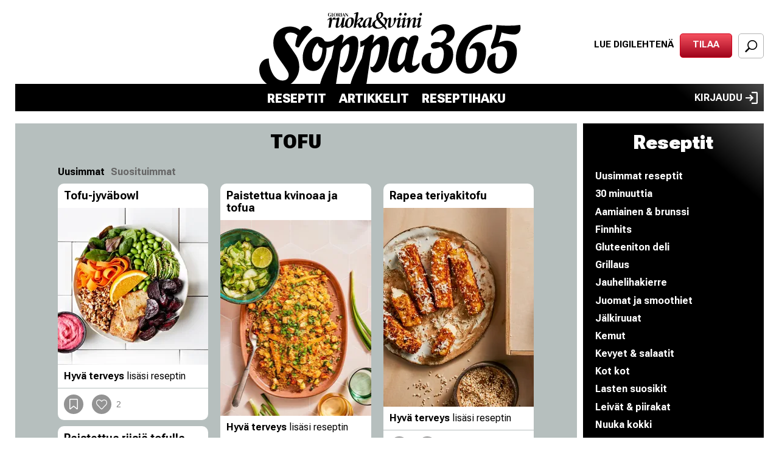

--- FILE ---
content_type: text/html; charset=UTF-8
request_url: https://www.soppa365.fi/reseptit/avainsana/tofu
body_size: 14631
content:
<!DOCTYPE html>
<html lang="fi" dir="ltr" prefix="og: https://ogp.me/ns#">
<head>

      <!-- Google Tag Manager -->
    <script>(function(w,d,s,l,i){w[l]=w[l]||[];w[l].push({'gtm.start':
          new Date().getTime(),event:'gtm.js'});var f=d.getElementsByTagName(s)[0],
        j=d.createElement(s),dl=l!='dataLayer'?'&l='+l:'';j.async=true;j.src=
        'https://sst.sanoma.fi/gtm.js?id='+i+dl;f.parentNode.insertBefore(j,f);
      })(window,document,'script','dataLayer','GTM-58SMHTN7');</script>
    <!-- End Google Tag Manager -->
  
  <meta charset="utf-8" />
<style>/* @see https://github.com/aFarkas/lazysizes#broken-image-symbol */.js img.lazyload:not([src]) { visibility: hidden; }/* @see https://github.com/aFarkas/lazysizes#automatically-setting-the-sizes-attribute */.js img.lazyloaded[data-sizes=auto] { display: block; width: 100%; }</style>
<meta name="description" content="--OR--Tofu" />
<link rel="shortlink" href="https://www.soppa365.fi/taxonomy/term/6017" />
<link rel="canonical" href="https://www.soppa365.fi/reseptit/avainsana/tofu" />
<meta property="og:site_name" content="Soppa365" />
<meta property="og:type" content="article" />
<meta property="og:url" content="https://www.soppa365.fi/reseptit/avainsana/tofu" />
<meta property="og:title" content="Tofu" />
<meta property="og:description" content="--OR--Tofu" />
<meta name="Generator" content="Drupal 11 (https://www.drupal.org)" />
<meta name="MobileOptimized" content="width" />
<meta name="HandheldFriendly" content="true" />
<meta name="viewport" content="width=device-width, initial-scale=1.0" />
<link rel="icon" href="/themes/custom/soppa365/favicon.ico" type="image/vnd.microsoft.icon" />

    <title>Reseptit avainsanalla Tofu | Soppa365</title>
    <link rel="stylesheet" media="all" href="/css/css_Hf1tuVsiy0_rc_tI-XSoSN7NIeI6-MhNd2E7x3aCb8I.css?delta=0&amp;language=fi&amp;theme=soppa365&amp;include=[base64]" />
<link rel="stylesheet" media="all" href="/css/css_9htSWRsqrS0kzfTIVewhmycu5XZ5Jcn-QYIwkBu_4yA.css?delta=1&amp;language=fi&amp;theme=soppa365&amp;include=[base64]" />

      <script src="/libraries/masonry/dist/masonry.pkgd.min.js" defer></script>
<script src="/libraries/imagesloaded/imagesloaded.pkgd.min.js" defer></script>

</head>
<body class="recipe-taxonomy-term-page path-taxonomy">

  <!-- Google Tag Manager (noscript) -->
  <noscript><iframe src="https://sst.sanoma.fi/ns.html?id=GTM-58SMHTN7"
                    height="0" width="0" style="display:none;visibility:hidden"></iframe></noscript>
  <!-- End Google Tag Manager (noscript) -->

<a href="#main-content" class="visually-hidden focusable skip-link">
  Hyppää pääsisältöön
</a>

  <div class="dialog-off-canvas-main-canvas" data-off-canvas-main-canvas>
    
<div id="ad_takeover" class="full-page-ad-takeover">
    <div class="region region-full-page-ad-takeover">
    <div id="block-soppa365-sbase-cts-cover" class="block block-sbase-cts-cover">
  
    
      <div class="sadblob-loading cts-wrapper" data-ad-position="cover"></div>

  </div>

  </div>

</div>

<div id="page-top">
  

  <header class="header" id="header" role="banner">
    <div class="container">
      <div class="region first">
        
      </div>

      <div class="region second">
          <div class="region region-header-2">
    <div id="block-soppa365-sitebranding" class="block block-system block-system-branding-block">
  
    
        <a href="/" rel="home" class="site-logo">
      <img src="/themes/custom/soppa365/logo.svg" alt="Etusivu" />
    </a>
      </div>
<div id="block-soppa365-headermobilelogo" class="block block-sbase-blocks block-sbase-blocks-header-mobile-logo">
  
    
      <a href="/" title="Etusivu" rel="home" id="logo-mobile">
  <img src="/themes/custom/soppa365/logo-invert-header.svg" alt="Etusivu" />
</a>

  </div>

  </div>

      </div>

      <div class="region third">
        

<div class="region region-header-3 region-header-links">
      <div id="block-soppa365-magazinecoversheader" class="block block-sbase-magazine-covers block-sbase-magazine-covers-header">
  
    
        <div class="block block-sbase-digilehdet first odd block-sbase-digilehdet-sbase-digilehdet-magazine-header">
    <div class="digital-magazine digital-magazine--header">
      <a href="https://www.digilehdet.fi/gloriaruokareplica/86320567-7ccc-4b6a-b18e-de493907ebd8" target="_blank" class="digital-magazine__link sanoma-button" rel="noopener noreferrer">
        Lue digilehtenä
      </a>
    </div>
  </div>

  <div class="block block-sbase-site even block-sbase-site-sbase-site-header-link">
    <a href="https://tilaa.sanoma.fi/glorian-ruoka-viini-soppa?showPaymentPeriodList=true&amp;showOfferDetails=true&amp;offer=6&amp;defaultAid=true" class="header-action-link sanoma-button highlighted" target="_blank" rel="noopener noreferrer">
      Tilaa
    </a>
  </div>


  </div>

  
  <button id="search-toggle" class="sanoma-button large no-title active search search-toggle">
    <span class="text">
      Etsi
    </span>
  </button>
</div>

      </div>
    </div>
  </header>

  <div id="navigation">
    <div class="container">
      <div id="skyscraper-r">
          <div class="region region-skyscraper-r">
    <div id="block-soppa365-soppa365-sbase-cts-11" class="block block-sbase-cts block-sbase-cts11">
  
    
        
      <div class="cts-wrapper__row-wrapper">
  <div class="sadblob-loading cts-wrapper" data-ad-position="side01"></div>
  </div>

  
  
  </div>

  </div>

      </div>

      <div class="inner-wrapper">
        <div class="inner">
          <div class="region first">
            <div class="menu-toggle">
              <button id="sidebar-main-toggle" aria-expanded="false">
                <span class="text">
                  Valikko
                </span>
              </button>
            </div>
          </div>

          <div class="region second">
            <nav id="main-menu" role="navigation">
                <div class="region region-navigation">
    <nav role="navigation" aria-labelledby="block-soppa365-mainmenu-menu" id="block-soppa365-mainmenu" class="block block-menu navigation menu--main">
            
  <h2 class="visually-hidden" id="block-soppa365-mainmenu-menu">Päävalikko</h2>
  

        


                <ul class="menu menu--level-1">
                    <li class="menu-item">
        <a href="/reseptit/uusimmat" title="" data-drupal-link-system-path="reseptit/uusimmat">Reseptit</a>
              </li>
                <li class="menu-item">
        <a href="/alue/artikkelit" title="" data-drupal-link-system-path="taxonomy/term/1">Artikkelit</a>
              </li>
                <li class="menu-item">
        <a href="/reseptihaku" title="" data-drupal-link-system-path="reseptihaku">Reseptihaku</a>
              </li>
        </ul>
  


  </nav>

  </div>

            </nav>
              <div class="region region-header-2">
    <div id="block-soppa365-sitebranding" class="block block-system block-system-branding-block">
  
    
        <a href="/" rel="home" class="site-logo">
      <img src="/themes/custom/soppa365/logo.svg" alt="Etusivu" />
    </a>
      </div>
<div id="block-soppa365-headermobilelogo" class="block block-sbase-blocks block-sbase-blocks-header-mobile-logo">
  
    
      <a href="/" title="Etusivu" rel="home" id="logo-mobile">
  <img src="/themes/custom/soppa365/logo-invert-header.svg" alt="Etusivu" />
</a>

  </div>

  </div>

          </div>

          <div class="region third">
            <div class="inline-children">
              <div class="menu-toggle">
                <button id="search-toggle" class="search" aria-expanded="false">
                  <span class="text">
                    Etsi
                  </span>
                </button>
              </div>
                <div class="region region-navigation-r">
    <div id="block-soppa365-saculogin" class="block block-sbase-sso block-sbase-sso-sacu-login">
  
    
        <a href="/sacu/login">
    Kirjaudu
    <svg width="20" height="20" viewBox="0 0 20 20" fill="none" xmlns="http://www.w3.org/2000/svg">
<path d="M10 20V17.7778H17.7778V2.22222H10V0H17.7778C18.3889 0 18.9122 0.217778 19.3478 0.653333C19.7833 1.08889 20.0007 1.61185 20 2.22222V17.7778C20 18.3889 19.7826 18.9122 19.3478 19.3478C18.913 19.7833 18.3896 20.0007 17.7778 20H10ZM7.77778 15.5556L6.25 13.9444L9.08333 11.1111H0V8.88889H9.08333L6.25 6.05555L7.77778 4.44444L13.3333 10L7.77778 15.5556Z" fill="black"/>
</svg>

  </a>

  </div>

  </div>

            </div>
          </div>
        </div>

        <div id="header-search-form">
            <div class="region region-search-form">
    <div class="views-exposed-form bef-exposed-form js-search-form block block-sbase-search block-sbase-search-recipe-search-block" data-bef-auto-submit-full-form="" data-bef-auto-submit="" data-bef-auto-submit-delay="500" data-bef-auto-submit-minimum-length="3" data-drupal-selector="views-exposed-form-recipe-search-recipe-search" id="block-soppa365-recipesearchblock">
  
    
      <form action="/reseptihaku" method="get" id="views-exposed-form-recipe-search-recipe-search" accept-charset="UTF-8">
  <div class="form--inline clearfix">
  <div class="search-container js-form-wrapper form-wrapper" data-drupal-selector="edit-search-container" id="edit-search-container"><div class="js-form-item form-item js-form-type-textfield form-type-textfield js-form-item-search-term form-item-search-term">
      <label for="edit-search-term">Hae</label>
        <input placeholder="Hae resepteistä..." class="no-input-value form-text" data-drupal-selector="edit-search-term" type="text" id="edit-search-term" name="search_term" value="" size="30" maxlength="128" />

      <span class="field-suffix"><div class="clear hidden" id="clear-input" tabindex="0" role="button" aria-label="Clear" search input></div></span>
        </div>
<div data-drupal-selector="edit-actions" class="form-actions js-form-wrapper form-wrapper" id="edit-actions--2"><input data-bef-auto-submit-click="" data-drupal-selector="edit-submit-recipe-search" type="submit" id="edit-submit-recipe-search" value="Hae" class="button js-form-submit form-submit" />
</div>
</div>

</div>

</form>

  </div>

  </div>

        </div>
      </div>
    </div>
  </div>

  <div id="mobile-header" class="column">
    <div class="container">
      

<div class="region region-header-3 region-header-links">
      <div id="block-soppa365-magazinecoversheader" class="block block-sbase-magazine-covers block-sbase-magazine-covers-header">
  
    
        <div class="block block-sbase-digilehdet first odd block-sbase-digilehdet-sbase-digilehdet-magazine-header">
    <div class="digital-magazine digital-magazine--header">
      <a href="https://www.digilehdet.fi/gloriaruokareplica/86320567-7ccc-4b6a-b18e-de493907ebd8" target="_blank" class="digital-magazine__link sanoma-button" rel="noopener noreferrer">
        Lue digilehtenä
      </a>
    </div>
  </div>

  <div class="block block-sbase-site even block-sbase-site-sbase-site-header-link">
    <a href="https://tilaa.sanoma.fi/glorian-ruoka-viini-soppa?showPaymentPeriodList=true&amp;showOfferDetails=true&amp;offer=6&amp;defaultAid=true" class="header-action-link sanoma-button highlighted" target="_blank" rel="noopener noreferrer">
      Tilaa
    </a>
  </div>


  </div>

  
  <button id="search-toggle" class="sanoma-button large no-title active search search-toggle">
    <span class="text">
      Etsi
    </span>
  </button>
</div>

    </div>
  </div>
</div>

<div id="page-between" class="ad-only-region">
    <div class="region region-page-between">
    <div id="block-soppa365-soppa365-sbase-cts-1" class="block block-sbase-cts block-sbase-cts1">
  
    
        
      <div class="cts-wrapper__row-wrapper">
  <div class="sadblob-loading cts-wrapper" data-ad-position="top"></div>
  </div>

  
  
  </div>
<div id="block-soppa365-soppa365-sbase-cts-14" class="block block-sbase-cts block-sbase-cts14">
  
    
        
      <div class="cts-wrapper__row-wrapper">
  <div class="sadblob-loading cts-wrapper" data-ad-position="mobitop"></div>
  </div>

  
  
  </div>

  </div>

</div>

<div id="page-bottom">

  

    <div class="region region-highlighted">
    <div data-drupal-messages-fallback class="hidden"></div>

  </div>


  <main role="main" id="main">
    <div id="content"  class="sidebar-right">

      <a id="main-content" tabindex="-1"></a>

        <div class="region region-content">
    <div id="block-soppa365-pagetitle-2" class="block block-core block-page-title-block">
  
    
      
  <h1 class="page-title">
    <span>
      Tofu
    </span>
  </h1>


  </div>
<div id="block-soppa365-system-main" class="block block-system block-system-main-block">
  
    
      <div class="views-element-container"><div class="recipe-cards-three-col view view-recipe-taxonomy-term view-id-recipe_taxonomy_term view-display-id-page_1 js-view-dom-id-cae900d59230e496e0dfad2671af0eacdc499a467109e7988e76df0f20149f27">
  
    
        <div class="view-filters">
      <form class="views-exposed-form bef-exposed-form" data-bef-auto-submit-full-form="" data-bef-auto-submit="" data-bef-auto-submit-delay="500" data-bef-auto-submit-minimum-length="3" data-drupal-selector="views-exposed-form-recipe-taxonomy-term-page-1" action="/reseptit/avainsana/tofu" method="get" id="views-exposed-form-recipe-taxonomy-term-page-1" accept-charset="UTF-8">
  <div class="form--inline clearfix">
  <div class="js-form-item form-item js-form-type-select form-type-select js-form-item-sort-by form-item-sort-by">
      <label for="edit-sort-by">Sort by</label>
        <input type="hidden" name="sort_by" value="latest" />
<div class="bef-links-use-ajax bef-links" data-drupal-selector="edit-sort-by" id="edit-sort-by" name="sort_by">
                                <ul>

<li><a href="https://www.soppa365.fi/reseptit/avainsana/tofu" class="bef-link bef-link--selected" id="edit-sort-by-latest" name="sort_by[latest]">Uusimmat</a>

                        
<li><a href="https://www.soppa365.fi/reseptit/avainsana/tofu?sort_by=popular" class="bef-link" id="edit-sort-by-popular" name="sort_by[popular]">Suosituimmat</a>

        </li></ul>
        </div>

        </div>
<div data-drupal-selector="edit-actions" class="form-actions js-form-wrapper form-wrapper" id="edit-actions"><input data-bef-auto-submit-click="" class="js-hide button js-form-submit form-submit" data-drupal-selector="edit-submit-recipe-taxonomy-term" type="submit" id="edit-submit-recipe-taxonomy-term" value="Apply" />
</div>

</div>

</form>

    </div>
    
      <div class="view-content">
          <div class="views-row">
  <article class="node node--type-recipe node--view-mode-recipe-card view-mode-recipe_card clearfix">
    <div class="recipe-card-header">
      
      <h2 class="node__title node-title">
        <a href="/reseptit/kasvis-arjen-nopeat/tofu-jyvabowl">
          <span class="field field--name-title field--type-string field--label-hidden">Tofu-jyväbowl</span>

        </a>
      </h2>
    </div>

    <div class="recipe-card-content">
            <a href="/reseptit/kasvis-arjen-nopeat/tofu-jyvabowl" aria-label="Lue lisää sisällöstä Tofu-jyväbowl">
        
      <div class="field field--name-field-main-media field--type-entity-reference field--label-hidden field__items">
      <div class="field__item"><article class="media--type-image media--view-mode-recipe-card">
  
      
            <div class="field field--name-field-media-image field--type-image field--label-hidden field__item">  <img loading="lazy" width="2337" height="2442" alt="" class="lazyload image-style-recipe-card" data-src="https://images.soppa365.fi/zu_NMbhYRY4qSQ1lSmiFYS27C_0=/247x0/smart/soppa365.fi/s3fs-public/2025-12/te2020042305art054-2.jpg?itok=cUZPggWV" />


</div>
      
      </article>
</div>
    </div>
  
      </a>
      <div class="recipe-activity">
        <span>
          Hyvä terveys
        </span>
        lisäsi reseptin
      </div>
    </div>

    <div class="recipe-card-footer">
      <div class="sbase-recipe-collection-button--content ">
  <a href="/sbase-recipe-collection/176015/select" class="sbase-recipe-collection-button__button use-ajax recipe-176015" data-dialog-type="modal" data-dialog-options={&quot;width&quot;:&quot;auto&quot;,&quot;classes&quot;:{&quot;ui-dialog&quot;:&quot;recipe-collection-popup&quot;}} >
          <span class="sbase-recipe-collection-button__icon">
        <svg width="44" height="44" viewBox="0 0 44 44" fill="none" xmlns="http://www.w3.org/2000/svg">
          <rect width="44" height="44" rx="22" fill="#939393"/>
          <path d="M13.4648 12.0436C13.4648 11.258 14.1017 10.6211 14.8874 10.6211H29.1128C29.8984 10.6211 30.5353 11.258 30.5353 12.0436V31.8631C30.5353 32.4662 29.832 32.7956 29.3687 32.4095L22.0001 26.269L14.6315 32.4095C14.1682 32.7956 13.4648 32.4662 13.4648 31.8631V12.0436Z" stroke="white" stroke-width="2.0625" stroke-linejoin="round"/>
        </svg>
      </span>
        <span class="sbase-recipe-collection-button__text">
      Lisää kokoelmaan
    </span>
  </a>
</div>

      <div class="sbase-like-button show-count" data-entity-type="node" data-entity-id="176015">
  <button class="sbase-like-button__button" aria-pressed="false">
    <span class="sbase-like-button__icon">
      <svg width="44" height="44" viewBox="0 0 44 44" fill="none" xmlns="http://www.w3.org/2000/svg">
        <rect width="44" height="44" rx="22" fill="#939393"/>
        <path d="M16.3066 12.04H16.3213C17.1166 12.0316 17.9068 12.1912 18.6445 12.5107C19.3822 12.8303 20.0542 13.3033 20.6191 13.9043L20.6211 13.9072L21.4512 14.7812L21.9678 15.3242L22.4834 14.7812L23.1641 14.0645L23.1699 14.0576C24.2286 12.9135 25.6386 12.2184 27.1357 12.0908C28.539 11.9713 29.94 12.3576 31.1113 13.1865L31.3428 13.3584C32.0293 13.9176 32.5983 14.6254 33.0098 15.4375C33.4234 16.254 33.6679 17.1564 33.7256 18.083C33.7832 19.0095 33.6521 19.938 33.3428 20.8057C33.0335 21.6729 32.5536 22.4582 31.9365 23.1104L23.2197 32.2969C23.0522 32.4735 22.8548 32.6109 22.6406 32.7041C22.4265 32.7972 22.1981 32.8443 21.9688 32.8438H21.9658C21.7365 32.8443 21.5081 32.7972 21.2939 32.7041C21.0798 32.6109 20.8824 32.4735 20.7148 32.2969V32.2959L12.1641 23.2939C11.5543 22.6443 11.0714 21.8714 10.7451 21.0195C10.4184 20.1664 10.2558 19.2518 10.2676 18.3301V18.3262C10.2735 17.4883 10.4364 16.6603 10.7461 15.8906C11.0558 15.121 11.5056 14.4251 12.0684 13.8428C12.6311 13.2605 13.2957 12.8028 14.0225 12.4941C14.7491 12.1856 15.5254 12.0319 16.3066 12.04ZM16.2803 12.3564C14.7646 12.3551 13.3148 12.9746 12.2363 14.0723C11.6859 14.6301 11.2509 15.2979 10.9541 16.0332C10.6581 16.7666 10.5061 17.5539 10.5059 18.3486C10.4978 19.2149 10.6526 20.0755 10.9629 20.8799C11.2734 21.6845 11.7339 22.419 12.3184 23.0391L12.3193 23.041L20.8701 32.043C21.0113 32.1924 21.1814 32.3133 21.3711 32.3965C21.5615 32.4799 21.767 32.5234 21.9756 32.5234C22.1843 32.5234 22.3906 32.48 22.5811 32.3965C22.7713 32.313 22.9416 32.1911 23.083 32.041L23.082 32.04L31.8057 22.8486H31.8066L31.8105 22.8438C32.3908 22.22 32.838 21.4759 33.123 20.6621C33.4081 19.8483 33.5249 18.9809 33.4688 18.1172C33.4182 17.2456 33.19 16.3943 32.7979 15.6211C32.4047 14.8462 31.856 14.1664 31.1865 13.6309L31.1787 13.625L30.9551 13.46C29.8248 12.6634 28.4634 12.2898 27.0938 12.4121C25.6344 12.5425 24.2771 13.2255 23.2715 14.3242L22.0391 15.6562C22.0262 15.6699 22.0129 15.6793 22.001 15.6846C21.9893 15.6897 21.9781 15.6914 21.9678 15.6914C21.9573 15.6914 21.9454 15.6898 21.9336 15.6846C21.9217 15.6793 21.9084 15.6699 21.8955 15.6562L21.8936 15.6543L20.4824 14.1689L20.4805 14.166L20.2695 13.957C19.1918 12.9375 17.786 12.3617 16.3164 12.3564H16.2803Z" fill="#101820" stroke="white" stroke-width="1.42254"/>
      </svg>
    </span>
    <span class="sbase-like-button__text">
              Like
          </span>
    <span class="sbase-like-button__count">2</span>
  </button>
</div>

    </div>
  </article>
</div>
    <div class="views-row">
  <article class="node node--type-recipe node--view-mode-recipe-card view-mode-recipe_card clearfix">
    <div class="recipe-card-header">
      
      <h2 class="node__title node-title">
        <a href="/reseptit/kasvis-arjen-nopeat/paistettua-kvinoaa-ja-tofua">
          <span class="field field--name-title field--type-string field--label-hidden">Paistettua kvinoaa ja tofua</span>

        </a>
      </h2>
    </div>

    <div class="recipe-card-content">
            <a href="/reseptit/kasvis-arjen-nopeat/paistettua-kvinoaa-ja-tofua" aria-label="Lue lisää sisällöstä Paistettua kvinoaa ja tofua">
        
      <div class="field field--name-field-main-media field--type-entity-reference field--label-hidden field__items">
      <div class="field__item"><article class="media--type-image media--view-mode-recipe-card">
  
      
            <div class="field field--name-field-media-image field--type-image field--label-hidden field__item">  <img loading="lazy" width="1667" height="2174" class="lazyload image-style-recipe-card" data-src="https://images.soppa365.fi/qws6sGJqN9yAsDwGya5wfdIJb3I=/247x0/smart/soppa365.fi/s3fs-public/recipe_main_media/te2024073109art038-1.jpg?itok=xDruT4G3" />


</div>
      
      </article>
</div>
    </div>
  
      </a>
      <div class="recipe-activity">
        <span>
          Hyvä terveys
        </span>
        lisäsi reseptin
      </div>
    </div>

    <div class="recipe-card-footer">
      <div class="sbase-recipe-collection-button--content ">
  <a href="/sbase-recipe-collection/178516/select" class="sbase-recipe-collection-button__button use-ajax recipe-178516" data-dialog-type="modal" data-dialog-options={&quot;width&quot;:&quot;auto&quot;,&quot;classes&quot;:{&quot;ui-dialog&quot;:&quot;recipe-collection-popup&quot;}} >
          <span class="sbase-recipe-collection-button__icon">
        <svg width="44" height="44" viewBox="0 0 44 44" fill="none" xmlns="http://www.w3.org/2000/svg">
          <rect width="44" height="44" rx="22" fill="#939393"/>
          <path d="M13.4648 12.0436C13.4648 11.258 14.1017 10.6211 14.8874 10.6211H29.1128C29.8984 10.6211 30.5353 11.258 30.5353 12.0436V31.8631C30.5353 32.4662 29.832 32.7956 29.3687 32.4095L22.0001 26.269L14.6315 32.4095C14.1682 32.7956 13.4648 32.4662 13.4648 31.8631V12.0436Z" stroke="white" stroke-width="2.0625" stroke-linejoin="round"/>
        </svg>
      </span>
        <span class="sbase-recipe-collection-button__text">
      Lisää kokoelmaan
    </span>
  </a>
</div>

      <div class="sbase-like-button show-count" data-entity-type="node" data-entity-id="178516">
  <button class="sbase-like-button__button" aria-pressed="false">
    <span class="sbase-like-button__icon">
      <svg width="44" height="44" viewBox="0 0 44 44" fill="none" xmlns="http://www.w3.org/2000/svg">
        <rect width="44" height="44" rx="22" fill="#939393"/>
        <path d="M16.3066 12.04H16.3213C17.1166 12.0316 17.9068 12.1912 18.6445 12.5107C19.3822 12.8303 20.0542 13.3033 20.6191 13.9043L20.6211 13.9072L21.4512 14.7812L21.9678 15.3242L22.4834 14.7812L23.1641 14.0645L23.1699 14.0576C24.2286 12.9135 25.6386 12.2184 27.1357 12.0908C28.539 11.9713 29.94 12.3576 31.1113 13.1865L31.3428 13.3584C32.0293 13.9176 32.5983 14.6254 33.0098 15.4375C33.4234 16.254 33.6679 17.1564 33.7256 18.083C33.7832 19.0095 33.6521 19.938 33.3428 20.8057C33.0335 21.6729 32.5536 22.4582 31.9365 23.1104L23.2197 32.2969C23.0522 32.4735 22.8548 32.6109 22.6406 32.7041C22.4265 32.7972 22.1981 32.8443 21.9688 32.8438H21.9658C21.7365 32.8443 21.5081 32.7972 21.2939 32.7041C21.0798 32.6109 20.8824 32.4735 20.7148 32.2969V32.2959L12.1641 23.2939C11.5543 22.6443 11.0714 21.8714 10.7451 21.0195C10.4184 20.1664 10.2558 19.2518 10.2676 18.3301V18.3262C10.2735 17.4883 10.4364 16.6603 10.7461 15.8906C11.0558 15.121 11.5056 14.4251 12.0684 13.8428C12.6311 13.2605 13.2957 12.8028 14.0225 12.4941C14.7491 12.1856 15.5254 12.0319 16.3066 12.04ZM16.2803 12.3564C14.7646 12.3551 13.3148 12.9746 12.2363 14.0723C11.6859 14.6301 11.2509 15.2979 10.9541 16.0332C10.6581 16.7666 10.5061 17.5539 10.5059 18.3486C10.4978 19.2149 10.6526 20.0755 10.9629 20.8799C11.2734 21.6845 11.7339 22.419 12.3184 23.0391L12.3193 23.041L20.8701 32.043C21.0113 32.1924 21.1814 32.3133 21.3711 32.3965C21.5615 32.4799 21.767 32.5234 21.9756 32.5234C22.1843 32.5234 22.3906 32.48 22.5811 32.3965C22.7713 32.313 22.9416 32.1911 23.083 32.041L23.082 32.04L31.8057 22.8486H31.8066L31.8105 22.8438C32.3908 22.22 32.838 21.4759 33.123 20.6621C33.4081 19.8483 33.5249 18.9809 33.4688 18.1172C33.4182 17.2456 33.19 16.3943 32.7979 15.6211C32.4047 14.8462 31.856 14.1664 31.1865 13.6309L31.1787 13.625L30.9551 13.46C29.8248 12.6634 28.4634 12.2898 27.0938 12.4121C25.6344 12.5425 24.2771 13.2255 23.2715 14.3242L22.0391 15.6562C22.0262 15.6699 22.0129 15.6793 22.001 15.6846C21.9893 15.6897 21.9781 15.6914 21.9678 15.6914C21.9573 15.6914 21.9454 15.6898 21.9336 15.6846C21.9217 15.6793 21.9084 15.6699 21.8955 15.6562L21.8936 15.6543L20.4824 14.1689L20.4805 14.166L20.2695 13.957C19.1918 12.9375 17.786 12.3617 16.3164 12.3564H16.2803Z" fill="#101820" stroke="white" stroke-width="1.42254"/>
      </svg>
    </span>
    <span class="sbase-like-button__text">
              Like
          </span>
    <span class="sbase-like-button__count">1114</span>
  </button>
</div>

    </div>
  </article>
</div>
    <div class="views-row">
  <article class="node node--type-recipe node--view-mode-recipe-card view-mode-recipe_card clearfix">
    <div class="recipe-card-header">
      
      <h2 class="node__title node-title">
        <a href="/reseptit/kasvis-juhli-ja-nauti/rapea-teriyakitofu">
          <span class="field field--name-title field--type-string field--label-hidden">Rapea teriyakitofu</span>

        </a>
      </h2>
    </div>

    <div class="recipe-card-content">
            <a href="/reseptit/kasvis-juhli-ja-nauti/rapea-teriyakitofu" aria-label="Lue lisää sisällöstä Rapea teriyakitofu">
        
      <div class="field field--name-field-main-media field--type-entity-reference field--label-hidden field__items">
      <div class="field__item"><article class="media--type-image media--view-mode-recipe-card">
  
      
            <div class="field field--name-field-media-image field--type-image field--label-hidden field__item">  <img loading="lazy" width="956" height="1264" class="lazyload image-style-recipe-card" data-src="https://images.soppa365.fi/_KrbleBVvkKG8grigm7gwKMmLwE=/247x0/smart/soppa365.fi/s3fs-public/recipe_main_media/te2024110613art038-1.jpg?itok=sXNJ9b67" />


</div>
      
      </article>
</div>
    </div>
  
      </a>
      <div class="recipe-activity">
        <span>
          Hyvä terveys
        </span>
        lisäsi reseptin
      </div>
    </div>

    <div class="recipe-card-footer">
      <div class="sbase-recipe-collection-button--content ">
  <a href="/sbase-recipe-collection/179215/select" class="sbase-recipe-collection-button__button use-ajax recipe-179215" data-dialog-type="modal" data-dialog-options={&quot;width&quot;:&quot;auto&quot;,&quot;classes&quot;:{&quot;ui-dialog&quot;:&quot;recipe-collection-popup&quot;}} >
          <span class="sbase-recipe-collection-button__icon">
        <svg width="44" height="44" viewBox="0 0 44 44" fill="none" xmlns="http://www.w3.org/2000/svg">
          <rect width="44" height="44" rx="22" fill="#939393"/>
          <path d="M13.4648 12.0436C13.4648 11.258 14.1017 10.6211 14.8874 10.6211H29.1128C29.8984 10.6211 30.5353 11.258 30.5353 12.0436V31.8631C30.5353 32.4662 29.832 32.7956 29.3687 32.4095L22.0001 26.269L14.6315 32.4095C14.1682 32.7956 13.4648 32.4662 13.4648 31.8631V12.0436Z" stroke="white" stroke-width="2.0625" stroke-linejoin="round"/>
        </svg>
      </span>
        <span class="sbase-recipe-collection-button__text">
      Lisää kokoelmaan
    </span>
  </a>
</div>

      <div class="sbase-like-button show-count" data-entity-type="node" data-entity-id="179215">
  <button class="sbase-like-button__button" aria-pressed="false">
    <span class="sbase-like-button__icon">
      <svg width="44" height="44" viewBox="0 0 44 44" fill="none" xmlns="http://www.w3.org/2000/svg">
        <rect width="44" height="44" rx="22" fill="#939393"/>
        <path d="M16.3066 12.04H16.3213C17.1166 12.0316 17.9068 12.1912 18.6445 12.5107C19.3822 12.8303 20.0542 13.3033 20.6191 13.9043L20.6211 13.9072L21.4512 14.7812L21.9678 15.3242L22.4834 14.7812L23.1641 14.0645L23.1699 14.0576C24.2286 12.9135 25.6386 12.2184 27.1357 12.0908C28.539 11.9713 29.94 12.3576 31.1113 13.1865L31.3428 13.3584C32.0293 13.9176 32.5983 14.6254 33.0098 15.4375C33.4234 16.254 33.6679 17.1564 33.7256 18.083C33.7832 19.0095 33.6521 19.938 33.3428 20.8057C33.0335 21.6729 32.5536 22.4582 31.9365 23.1104L23.2197 32.2969C23.0522 32.4735 22.8548 32.6109 22.6406 32.7041C22.4265 32.7972 22.1981 32.8443 21.9688 32.8438H21.9658C21.7365 32.8443 21.5081 32.7972 21.2939 32.7041C21.0798 32.6109 20.8824 32.4735 20.7148 32.2969V32.2959L12.1641 23.2939C11.5543 22.6443 11.0714 21.8714 10.7451 21.0195C10.4184 20.1664 10.2558 19.2518 10.2676 18.3301V18.3262C10.2735 17.4883 10.4364 16.6603 10.7461 15.8906C11.0558 15.121 11.5056 14.4251 12.0684 13.8428C12.6311 13.2605 13.2957 12.8028 14.0225 12.4941C14.7491 12.1856 15.5254 12.0319 16.3066 12.04ZM16.2803 12.3564C14.7646 12.3551 13.3148 12.9746 12.2363 14.0723C11.6859 14.6301 11.2509 15.2979 10.9541 16.0332C10.6581 16.7666 10.5061 17.5539 10.5059 18.3486C10.4978 19.2149 10.6526 20.0755 10.9629 20.8799C11.2734 21.6845 11.7339 22.419 12.3184 23.0391L12.3193 23.041L20.8701 32.043C21.0113 32.1924 21.1814 32.3133 21.3711 32.3965C21.5615 32.4799 21.767 32.5234 21.9756 32.5234C22.1843 32.5234 22.3906 32.48 22.5811 32.3965C22.7713 32.313 22.9416 32.1911 23.083 32.041L23.082 32.04L31.8057 22.8486H31.8066L31.8105 22.8438C32.3908 22.22 32.838 21.4759 33.123 20.6621C33.4081 19.8483 33.5249 18.9809 33.4688 18.1172C33.4182 17.2456 33.19 16.3943 32.7979 15.6211C32.4047 14.8462 31.856 14.1664 31.1865 13.6309L31.1787 13.625L30.9551 13.46C29.8248 12.6634 28.4634 12.2898 27.0938 12.4121C25.6344 12.5425 24.2771 13.2255 23.2715 14.3242L22.0391 15.6562C22.0262 15.6699 22.0129 15.6793 22.001 15.6846C21.9893 15.6897 21.9781 15.6914 21.9678 15.6914C21.9573 15.6914 21.9454 15.6898 21.9336 15.6846C21.9217 15.6793 21.9084 15.6699 21.8955 15.6562L21.8936 15.6543L20.4824 14.1689L20.4805 14.166L20.2695 13.957C19.1918 12.9375 17.786 12.3617 16.3164 12.3564H16.2803Z" fill="#101820" stroke="white" stroke-width="1.42254"/>
      </svg>
    </span>
    <span class="sbase-like-button__text">
              Like
          </span>
    <span class="sbase-like-button__count">1283</span>
  </button>
</div>

    </div>
  </article>
</div>
    <div class="views-row">
  <article class="node node--type-recipe node--view-mode-recipe-card view-mode-recipe_card clearfix">
    <div class="recipe-card-header">
      
      <h2 class="node__title node-title">
        <a href="/reseptit/kasvis-arjen-nopeat/paistettua-riisia-tofulla">
          <span class="field field--name-title field--type-string field--label-hidden">Paistettua riisiä tofulla</span>

        </a>
      </h2>
    </div>

    <div class="recipe-card-content">
            <a href="/reseptit/kasvis-arjen-nopeat/paistettua-riisia-tofulla" aria-label="Lue lisää sisällöstä Paistettua riisiä tofulla">
        
      <div class="field field--name-field-main-media field--type-entity-reference field--label-hidden field__items">
      <div class="field__item"><article class="media--type-image media--view-mode-recipe-card">
  
      
            <div class="field field--name-field-media-image field--type-image field--label-hidden field__item">  <img loading="lazy" width="1660" height="2054" class="lazyload image-style-recipe-card" data-src="https://images.soppa365.fi/KustmO3NS4SFHs_BrUduNPwi2tQ=/247x0/smart/soppa365.fi/s3fs-public/recipe_main_media/te2022101212art048-1.jpg?itok=W56C8CGn" />


</div>
      
      </article>
</div>
    </div>
  
      </a>
      <div class="recipe-activity">
        <span>
          Hyvä terveys
        </span>
        lisäsi reseptin
      </div>
    </div>

    <div class="recipe-card-footer">
      <div class="sbase-recipe-collection-button--content ">
  <a href="/sbase-recipe-collection/177799/select" class="sbase-recipe-collection-button__button use-ajax recipe-177799" data-dialog-type="modal" data-dialog-options={&quot;width&quot;:&quot;auto&quot;,&quot;classes&quot;:{&quot;ui-dialog&quot;:&quot;recipe-collection-popup&quot;}} >
          <span class="sbase-recipe-collection-button__icon">
        <svg width="44" height="44" viewBox="0 0 44 44" fill="none" xmlns="http://www.w3.org/2000/svg">
          <rect width="44" height="44" rx="22" fill="#939393"/>
          <path d="M13.4648 12.0436C13.4648 11.258 14.1017 10.6211 14.8874 10.6211H29.1128C29.8984 10.6211 30.5353 11.258 30.5353 12.0436V31.8631C30.5353 32.4662 29.832 32.7956 29.3687 32.4095L22.0001 26.269L14.6315 32.4095C14.1682 32.7956 13.4648 32.4662 13.4648 31.8631V12.0436Z" stroke="white" stroke-width="2.0625" stroke-linejoin="round"/>
        </svg>
      </span>
        <span class="sbase-recipe-collection-button__text">
      Lisää kokoelmaan
    </span>
  </a>
</div>

      <div class="sbase-like-button show-count" data-entity-type="node" data-entity-id="177799">
  <button class="sbase-like-button__button" aria-pressed="false">
    <span class="sbase-like-button__icon">
      <svg width="44" height="44" viewBox="0 0 44 44" fill="none" xmlns="http://www.w3.org/2000/svg">
        <rect width="44" height="44" rx="22" fill="#939393"/>
        <path d="M16.3066 12.04H16.3213C17.1166 12.0316 17.9068 12.1912 18.6445 12.5107C19.3822 12.8303 20.0542 13.3033 20.6191 13.9043L20.6211 13.9072L21.4512 14.7812L21.9678 15.3242L22.4834 14.7812L23.1641 14.0645L23.1699 14.0576C24.2286 12.9135 25.6386 12.2184 27.1357 12.0908C28.539 11.9713 29.94 12.3576 31.1113 13.1865L31.3428 13.3584C32.0293 13.9176 32.5983 14.6254 33.0098 15.4375C33.4234 16.254 33.6679 17.1564 33.7256 18.083C33.7832 19.0095 33.6521 19.938 33.3428 20.8057C33.0335 21.6729 32.5536 22.4582 31.9365 23.1104L23.2197 32.2969C23.0522 32.4735 22.8548 32.6109 22.6406 32.7041C22.4265 32.7972 22.1981 32.8443 21.9688 32.8438H21.9658C21.7365 32.8443 21.5081 32.7972 21.2939 32.7041C21.0798 32.6109 20.8824 32.4735 20.7148 32.2969V32.2959L12.1641 23.2939C11.5543 22.6443 11.0714 21.8714 10.7451 21.0195C10.4184 20.1664 10.2558 19.2518 10.2676 18.3301V18.3262C10.2735 17.4883 10.4364 16.6603 10.7461 15.8906C11.0558 15.121 11.5056 14.4251 12.0684 13.8428C12.6311 13.2605 13.2957 12.8028 14.0225 12.4941C14.7491 12.1856 15.5254 12.0319 16.3066 12.04ZM16.2803 12.3564C14.7646 12.3551 13.3148 12.9746 12.2363 14.0723C11.6859 14.6301 11.2509 15.2979 10.9541 16.0332C10.6581 16.7666 10.5061 17.5539 10.5059 18.3486C10.4978 19.2149 10.6526 20.0755 10.9629 20.8799C11.2734 21.6845 11.7339 22.419 12.3184 23.0391L12.3193 23.041L20.8701 32.043C21.0113 32.1924 21.1814 32.3133 21.3711 32.3965C21.5615 32.4799 21.767 32.5234 21.9756 32.5234C22.1843 32.5234 22.3906 32.48 22.5811 32.3965C22.7713 32.313 22.9416 32.1911 23.083 32.041L23.082 32.04L31.8057 22.8486H31.8066L31.8105 22.8438C32.3908 22.22 32.838 21.4759 33.123 20.6621C33.4081 19.8483 33.5249 18.9809 33.4688 18.1172C33.4182 17.2456 33.19 16.3943 32.7979 15.6211C32.4047 14.8462 31.856 14.1664 31.1865 13.6309L31.1787 13.625L30.9551 13.46C29.8248 12.6634 28.4634 12.2898 27.0938 12.4121C25.6344 12.5425 24.2771 13.2255 23.2715 14.3242L22.0391 15.6562C22.0262 15.6699 22.0129 15.6793 22.001 15.6846C21.9893 15.6897 21.9781 15.6914 21.9678 15.6914C21.9573 15.6914 21.9454 15.6898 21.9336 15.6846C21.9217 15.6793 21.9084 15.6699 21.8955 15.6562L21.8936 15.6543L20.4824 14.1689L20.4805 14.166L20.2695 13.957C19.1918 12.9375 17.786 12.3617 16.3164 12.3564H16.2803Z" fill="#101820" stroke="white" stroke-width="1.42254"/>
      </svg>
    </span>
    <span class="sbase-like-button__text">
              Like
          </span>
    <span class="sbase-like-button__count">1500</span>
  </button>
</div>

    </div>
  </article>
</div>
    <div class="views-row">
  <article class="node node--type-recipe node--view-mode-recipe-card view-mode-recipe_card clearfix">
    <div class="recipe-card-header">
      
      <h2 class="node__title node-title">
        <a href="/reseptit/kasvis-arjen-nopeat/tomaatti-tofucurry">
          <span class="field field--name-title field--type-string field--label-hidden">Tomaatti-tofucurry</span>

        </a>
      </h2>
    </div>

    <div class="recipe-card-content">
            <a href="/reseptit/kasvis-arjen-nopeat/tomaatti-tofucurry" aria-label="Lue lisää sisällöstä Tomaatti-tofucurry">
        
      <div class="field field--name-field-main-media field--type-entity-reference field--label-hidden field__items">
      <div class="field__item"><article class="media--type-image media--view-mode-recipe-card">
  
      
            <div class="field field--name-field-media-image field--type-image field--label-hidden field__item">  <img loading="lazy" width="1665" height="2172" class="lazyload image-style-recipe-card" data-src="https://images.soppa365.fi/pF5M_5zjWlKXaHy68Q3ZqLeIax8=/247x0/smart/soppa365.fi/s3fs-public/recipe_main_media/hsru2023102609art036-1.jpg?itok=n8IuYlkg" />


</div>
      
      </article>
</div>
    </div>
  
      </a>
      <div class="recipe-activity">
        <span>
          Glorian ruoka ja viini
        </span>
        lisäsi reseptin
      </div>
    </div>

    <div class="recipe-card-footer">
      <div class="sbase-recipe-collection-button--content ">
  <a href="/sbase-recipe-collection/177629/select" class="sbase-recipe-collection-button__button use-ajax recipe-177629" data-dialog-type="modal" data-dialog-options={&quot;width&quot;:&quot;auto&quot;,&quot;classes&quot;:{&quot;ui-dialog&quot;:&quot;recipe-collection-popup&quot;}} >
          <span class="sbase-recipe-collection-button__icon">
        <svg width="44" height="44" viewBox="0 0 44 44" fill="none" xmlns="http://www.w3.org/2000/svg">
          <rect width="44" height="44" rx="22" fill="#939393"/>
          <path d="M13.4648 12.0436C13.4648 11.258 14.1017 10.6211 14.8874 10.6211H29.1128C29.8984 10.6211 30.5353 11.258 30.5353 12.0436V31.8631C30.5353 32.4662 29.832 32.7956 29.3687 32.4095L22.0001 26.269L14.6315 32.4095C14.1682 32.7956 13.4648 32.4662 13.4648 31.8631V12.0436Z" stroke="white" stroke-width="2.0625" stroke-linejoin="round"/>
        </svg>
      </span>
        <span class="sbase-recipe-collection-button__text">
      Lisää kokoelmaan
    </span>
  </a>
</div>

      <div class="sbase-like-button show-count" data-entity-type="node" data-entity-id="177629">
  <button class="sbase-like-button__button" aria-pressed="false">
    <span class="sbase-like-button__icon">
      <svg width="44" height="44" viewBox="0 0 44 44" fill="none" xmlns="http://www.w3.org/2000/svg">
        <rect width="44" height="44" rx="22" fill="#939393"/>
        <path d="M16.3066 12.04H16.3213C17.1166 12.0316 17.9068 12.1912 18.6445 12.5107C19.3822 12.8303 20.0542 13.3033 20.6191 13.9043L20.6211 13.9072L21.4512 14.7812L21.9678 15.3242L22.4834 14.7812L23.1641 14.0645L23.1699 14.0576C24.2286 12.9135 25.6386 12.2184 27.1357 12.0908C28.539 11.9713 29.94 12.3576 31.1113 13.1865L31.3428 13.3584C32.0293 13.9176 32.5983 14.6254 33.0098 15.4375C33.4234 16.254 33.6679 17.1564 33.7256 18.083C33.7832 19.0095 33.6521 19.938 33.3428 20.8057C33.0335 21.6729 32.5536 22.4582 31.9365 23.1104L23.2197 32.2969C23.0522 32.4735 22.8548 32.6109 22.6406 32.7041C22.4265 32.7972 22.1981 32.8443 21.9688 32.8438H21.9658C21.7365 32.8443 21.5081 32.7972 21.2939 32.7041C21.0798 32.6109 20.8824 32.4735 20.7148 32.2969V32.2959L12.1641 23.2939C11.5543 22.6443 11.0714 21.8714 10.7451 21.0195C10.4184 20.1664 10.2558 19.2518 10.2676 18.3301V18.3262C10.2735 17.4883 10.4364 16.6603 10.7461 15.8906C11.0558 15.121 11.5056 14.4251 12.0684 13.8428C12.6311 13.2605 13.2957 12.8028 14.0225 12.4941C14.7491 12.1856 15.5254 12.0319 16.3066 12.04ZM16.2803 12.3564C14.7646 12.3551 13.3148 12.9746 12.2363 14.0723C11.6859 14.6301 11.2509 15.2979 10.9541 16.0332C10.6581 16.7666 10.5061 17.5539 10.5059 18.3486C10.4978 19.2149 10.6526 20.0755 10.9629 20.8799C11.2734 21.6845 11.7339 22.419 12.3184 23.0391L12.3193 23.041L20.8701 32.043C21.0113 32.1924 21.1814 32.3133 21.3711 32.3965C21.5615 32.4799 21.767 32.5234 21.9756 32.5234C22.1843 32.5234 22.3906 32.48 22.5811 32.3965C22.7713 32.313 22.9416 32.1911 23.083 32.041L23.082 32.04L31.8057 22.8486H31.8066L31.8105 22.8438C32.3908 22.22 32.838 21.4759 33.123 20.6621C33.4081 19.8483 33.5249 18.9809 33.4688 18.1172C33.4182 17.2456 33.19 16.3943 32.7979 15.6211C32.4047 14.8462 31.856 14.1664 31.1865 13.6309L31.1787 13.625L30.9551 13.46C29.8248 12.6634 28.4634 12.2898 27.0938 12.4121C25.6344 12.5425 24.2771 13.2255 23.2715 14.3242L22.0391 15.6562C22.0262 15.6699 22.0129 15.6793 22.001 15.6846C21.9893 15.6897 21.9781 15.6914 21.9678 15.6914C21.9573 15.6914 21.9454 15.6898 21.9336 15.6846C21.9217 15.6793 21.9084 15.6699 21.8955 15.6562L21.8936 15.6543L20.4824 14.1689L20.4805 14.166L20.2695 13.957C19.1918 12.9375 17.786 12.3617 16.3164 12.3564H16.2803Z" fill="#101820" stroke="white" stroke-width="1.42254"/>
      </svg>
    </span>
    <span class="sbase-like-button__text">
              Like
          </span>
    <span class="sbase-like-button__count">2018</span>
  </button>
</div>

    </div>
  </article>
</div>
    <div class="views-row">
  <article class="node node--type-recipe node--view-mode-recipe-card view-mode-recipe_card clearfix">
    <div class="recipe-card-header">
      
      <h2 class="node__title node-title">
        <a href="/reseptit/kasvis-arjen-nopeat/teriyakiwokki">
          <span class="field field--name-title field--type-string field--label-hidden">Teriyakiwokki</span>

        </a>
      </h2>
    </div>

    <div class="recipe-card-content">
            <a href="/reseptit/kasvis-arjen-nopeat/teriyakiwokki" aria-label="Lue lisää sisällöstä Teriyakiwokki">
        
      <div class="field field--name-field-main-media field--type-entity-reference field--label-hidden field__items">
      <div class="field__item"><article class="media--type-image media--view-mode-recipe-card">
  
      
            <div class="field field--name-field-media-image field--type-image field--label-hidden field__item">  <img loading="lazy" width="1361" height="1489" class="lazyload image-style-recipe-card" data-src="https://images.soppa365.fi/lgAtxQwGiedw-OIGfdTIgYimqoc=/247x0/smart/soppa365.fi/s3fs-public/recipe_main_media/kk2024030606art056-2.jpg?itok=rSFUMNKL" />


</div>
      
      </article>
</div>
    </div>
  
      </a>
      <div class="recipe-activity">
        <span>
          Kodin Kuvalehti
        </span>
        lisäsi reseptin
      </div>
    </div>

    <div class="recipe-card-footer">
      <div class="sbase-recipe-collection-button--content ">
  <a href="/sbase-recipe-collection/176746/select" class="sbase-recipe-collection-button__button use-ajax recipe-176746" data-dialog-type="modal" data-dialog-options={&quot;width&quot;:&quot;auto&quot;,&quot;classes&quot;:{&quot;ui-dialog&quot;:&quot;recipe-collection-popup&quot;}} >
          <span class="sbase-recipe-collection-button__icon">
        <svg width="44" height="44" viewBox="0 0 44 44" fill="none" xmlns="http://www.w3.org/2000/svg">
          <rect width="44" height="44" rx="22" fill="#939393"/>
          <path d="M13.4648 12.0436C13.4648 11.258 14.1017 10.6211 14.8874 10.6211H29.1128C29.8984 10.6211 30.5353 11.258 30.5353 12.0436V31.8631C30.5353 32.4662 29.832 32.7956 29.3687 32.4095L22.0001 26.269L14.6315 32.4095C14.1682 32.7956 13.4648 32.4662 13.4648 31.8631V12.0436Z" stroke="white" stroke-width="2.0625" stroke-linejoin="round"/>
        </svg>
      </span>
        <span class="sbase-recipe-collection-button__text">
      Lisää kokoelmaan
    </span>
  </a>
</div>

      <div class="sbase-like-button show-count" data-entity-type="node" data-entity-id="176746">
  <button class="sbase-like-button__button" aria-pressed="false">
    <span class="sbase-like-button__icon">
      <svg width="44" height="44" viewBox="0 0 44 44" fill="none" xmlns="http://www.w3.org/2000/svg">
        <rect width="44" height="44" rx="22" fill="#939393"/>
        <path d="M16.3066 12.04H16.3213C17.1166 12.0316 17.9068 12.1912 18.6445 12.5107C19.3822 12.8303 20.0542 13.3033 20.6191 13.9043L20.6211 13.9072L21.4512 14.7812L21.9678 15.3242L22.4834 14.7812L23.1641 14.0645L23.1699 14.0576C24.2286 12.9135 25.6386 12.2184 27.1357 12.0908C28.539 11.9713 29.94 12.3576 31.1113 13.1865L31.3428 13.3584C32.0293 13.9176 32.5983 14.6254 33.0098 15.4375C33.4234 16.254 33.6679 17.1564 33.7256 18.083C33.7832 19.0095 33.6521 19.938 33.3428 20.8057C33.0335 21.6729 32.5536 22.4582 31.9365 23.1104L23.2197 32.2969C23.0522 32.4735 22.8548 32.6109 22.6406 32.7041C22.4265 32.7972 22.1981 32.8443 21.9688 32.8438H21.9658C21.7365 32.8443 21.5081 32.7972 21.2939 32.7041C21.0798 32.6109 20.8824 32.4735 20.7148 32.2969V32.2959L12.1641 23.2939C11.5543 22.6443 11.0714 21.8714 10.7451 21.0195C10.4184 20.1664 10.2558 19.2518 10.2676 18.3301V18.3262C10.2735 17.4883 10.4364 16.6603 10.7461 15.8906C11.0558 15.121 11.5056 14.4251 12.0684 13.8428C12.6311 13.2605 13.2957 12.8028 14.0225 12.4941C14.7491 12.1856 15.5254 12.0319 16.3066 12.04ZM16.2803 12.3564C14.7646 12.3551 13.3148 12.9746 12.2363 14.0723C11.6859 14.6301 11.2509 15.2979 10.9541 16.0332C10.6581 16.7666 10.5061 17.5539 10.5059 18.3486C10.4978 19.2149 10.6526 20.0755 10.9629 20.8799C11.2734 21.6845 11.7339 22.419 12.3184 23.0391L12.3193 23.041L20.8701 32.043C21.0113 32.1924 21.1814 32.3133 21.3711 32.3965C21.5615 32.4799 21.767 32.5234 21.9756 32.5234C22.1843 32.5234 22.3906 32.48 22.5811 32.3965C22.7713 32.313 22.9416 32.1911 23.083 32.041L23.082 32.04L31.8057 22.8486H31.8066L31.8105 22.8438C32.3908 22.22 32.838 21.4759 33.123 20.6621C33.4081 19.8483 33.5249 18.9809 33.4688 18.1172C33.4182 17.2456 33.19 16.3943 32.7979 15.6211C32.4047 14.8462 31.856 14.1664 31.1865 13.6309L31.1787 13.625L30.9551 13.46C29.8248 12.6634 28.4634 12.2898 27.0938 12.4121C25.6344 12.5425 24.2771 13.2255 23.2715 14.3242L22.0391 15.6562C22.0262 15.6699 22.0129 15.6793 22.001 15.6846C21.9893 15.6897 21.9781 15.6914 21.9678 15.6914C21.9573 15.6914 21.9454 15.6898 21.9336 15.6846C21.9217 15.6793 21.9084 15.6699 21.8955 15.6562L21.8936 15.6543L20.4824 14.1689L20.4805 14.166L20.2695 13.957C19.1918 12.9375 17.786 12.3617 16.3164 12.3564H16.2803Z" fill="#101820" stroke="white" stroke-width="1.42254"/>
      </svg>
    </span>
    <span class="sbase-like-button__text">
              Like
          </span>
    <span class="sbase-like-button__count">905</span>
  </button>
</div>

    </div>
  </article>
</div>
    <div class="views-row">
  <article class="node node--type-recipe node--view-mode-recipe-card view-mode-recipe_card clearfix">
    <div class="recipe-card-header">
      
      <h2 class="node__title node-title">
        <a href="/reseptit/kasvis-arjen-nopeat-salaatit/tofu-perunasalaatti">
          <span class="field field--name-title field--type-string field--label-hidden">Tofu-perunasalaatti</span>

        </a>
      </h2>
    </div>

    <div class="recipe-card-content">
            <a href="/reseptit/kasvis-arjen-nopeat-salaatit/tofu-perunasalaatti" aria-label="Lue lisää sisällöstä Tofu-perunasalaatti">
        
      <div class="field field--name-field-main-media field--type-entity-reference field--label-hidden field__items">
      <div class="field__item"><article class="media--type-image media--view-mode-recipe-card">
  
      
            <div class="field field--name-field-media-image field--type-image field--label-hidden field__item">  <img loading="lazy" width="1514" height="1330" class="lazyload image-style-recipe-card" data-src="https://images.soppa365.fi/_u-q4gPwyzWJR5OI9xxui7DfQec=/247x0/smart/soppa365.fi/s3fs-public/recipe_main_media/te2022021603art050-2.jpg?itok=BPmEEbcA" />


</div>
      
      </article>
</div>
    </div>
  
      </a>
      <div class="recipe-activity">
        <span>
          Hyvä terveys
        </span>
        lisäsi reseptin
      </div>
    </div>

    <div class="recipe-card-footer">
      <div class="sbase-recipe-collection-button--content ">
  <a href="/sbase-recipe-collection/175007/select" class="sbase-recipe-collection-button__button use-ajax recipe-175007" data-dialog-type="modal" data-dialog-options={&quot;width&quot;:&quot;auto&quot;,&quot;classes&quot;:{&quot;ui-dialog&quot;:&quot;recipe-collection-popup&quot;}} >
          <span class="sbase-recipe-collection-button__icon">
        <svg width="44" height="44" viewBox="0 0 44 44" fill="none" xmlns="http://www.w3.org/2000/svg">
          <rect width="44" height="44" rx="22" fill="#939393"/>
          <path d="M13.4648 12.0436C13.4648 11.258 14.1017 10.6211 14.8874 10.6211H29.1128C29.8984 10.6211 30.5353 11.258 30.5353 12.0436V31.8631C30.5353 32.4662 29.832 32.7956 29.3687 32.4095L22.0001 26.269L14.6315 32.4095C14.1682 32.7956 13.4648 32.4662 13.4648 31.8631V12.0436Z" stroke="white" stroke-width="2.0625" stroke-linejoin="round"/>
        </svg>
      </span>
        <span class="sbase-recipe-collection-button__text">
      Lisää kokoelmaan
    </span>
  </a>
</div>

      <div class="sbase-like-button show-count" data-entity-type="node" data-entity-id="175007">
  <button class="sbase-like-button__button" aria-pressed="false">
    <span class="sbase-like-button__icon">
      <svg width="44" height="44" viewBox="0 0 44 44" fill="none" xmlns="http://www.w3.org/2000/svg">
        <rect width="44" height="44" rx="22" fill="#939393"/>
        <path d="M16.3066 12.04H16.3213C17.1166 12.0316 17.9068 12.1912 18.6445 12.5107C19.3822 12.8303 20.0542 13.3033 20.6191 13.9043L20.6211 13.9072L21.4512 14.7812L21.9678 15.3242L22.4834 14.7812L23.1641 14.0645L23.1699 14.0576C24.2286 12.9135 25.6386 12.2184 27.1357 12.0908C28.539 11.9713 29.94 12.3576 31.1113 13.1865L31.3428 13.3584C32.0293 13.9176 32.5983 14.6254 33.0098 15.4375C33.4234 16.254 33.6679 17.1564 33.7256 18.083C33.7832 19.0095 33.6521 19.938 33.3428 20.8057C33.0335 21.6729 32.5536 22.4582 31.9365 23.1104L23.2197 32.2969C23.0522 32.4735 22.8548 32.6109 22.6406 32.7041C22.4265 32.7972 22.1981 32.8443 21.9688 32.8438H21.9658C21.7365 32.8443 21.5081 32.7972 21.2939 32.7041C21.0798 32.6109 20.8824 32.4735 20.7148 32.2969V32.2959L12.1641 23.2939C11.5543 22.6443 11.0714 21.8714 10.7451 21.0195C10.4184 20.1664 10.2558 19.2518 10.2676 18.3301V18.3262C10.2735 17.4883 10.4364 16.6603 10.7461 15.8906C11.0558 15.121 11.5056 14.4251 12.0684 13.8428C12.6311 13.2605 13.2957 12.8028 14.0225 12.4941C14.7491 12.1856 15.5254 12.0319 16.3066 12.04ZM16.2803 12.3564C14.7646 12.3551 13.3148 12.9746 12.2363 14.0723C11.6859 14.6301 11.2509 15.2979 10.9541 16.0332C10.6581 16.7666 10.5061 17.5539 10.5059 18.3486C10.4978 19.2149 10.6526 20.0755 10.9629 20.8799C11.2734 21.6845 11.7339 22.419 12.3184 23.0391L12.3193 23.041L20.8701 32.043C21.0113 32.1924 21.1814 32.3133 21.3711 32.3965C21.5615 32.4799 21.767 32.5234 21.9756 32.5234C22.1843 32.5234 22.3906 32.48 22.5811 32.3965C22.7713 32.313 22.9416 32.1911 23.083 32.041L23.082 32.04L31.8057 22.8486H31.8066L31.8105 22.8438C32.3908 22.22 32.838 21.4759 33.123 20.6621C33.4081 19.8483 33.5249 18.9809 33.4688 18.1172C33.4182 17.2456 33.19 16.3943 32.7979 15.6211C32.4047 14.8462 31.856 14.1664 31.1865 13.6309L31.1787 13.625L30.9551 13.46C29.8248 12.6634 28.4634 12.2898 27.0938 12.4121C25.6344 12.5425 24.2771 13.2255 23.2715 14.3242L22.0391 15.6562C22.0262 15.6699 22.0129 15.6793 22.001 15.6846C21.9893 15.6897 21.9781 15.6914 21.9678 15.6914C21.9573 15.6914 21.9454 15.6898 21.9336 15.6846C21.9217 15.6793 21.9084 15.6699 21.8955 15.6562L21.8936 15.6543L20.4824 14.1689L20.4805 14.166L20.2695 13.957C19.1918 12.9375 17.786 12.3617 16.3164 12.3564H16.2803Z" fill="#101820" stroke="white" stroke-width="1.42254"/>
      </svg>
    </span>
    <span class="sbase-like-button__text">
              Like
          </span>
    <span class="sbase-like-button__count">970</span>
  </button>
</div>

    </div>
  </article>
</div>
    <div class="views-row">
  <article class="node node--type-recipe node--view-mode-recipe-card view-mode-recipe_card clearfix">
    <div class="recipe-card-header">
      
      <h2 class="node__title node-title">
        <a href="/reseptit/kasvis-arjen-nopeat/pikainen-tofucurry">
          <span class="field field--name-title field--type-string field--label-hidden">Pikainen tofucurry</span>

        </a>
      </h2>
    </div>

    <div class="recipe-card-content">
            <a href="/reseptit/kasvis-arjen-nopeat/pikainen-tofucurry" aria-label="Lue lisää sisällöstä Pikainen tofucurry">
        
      <div class="field field--name-field-main-media field--type-entity-reference field--label-hidden field__items">
      <div class="field__item"><article class="media--type-image media--view-mode-recipe-card">
  
      
            <div class="field field--name-field-media-image field--type-image field--label-hidden field__item">  <img loading="lazy" width="1834" height="2050" class="lazyload image-style-recipe-card" data-src="https://images.soppa365.fi/esDq59H4ZoeJfgWT0m53XqhEtoo=/247x0/smart/soppa365.fi/s3fs-public/recipe_main_media/te2023122701art038-1.jpg?itok=qmkCwtkT" />


</div>
      
      </article>
</div>
    </div>
  
      </a>
      <div class="recipe-activity">
        <span>
          Hyvä terveys
        </span>
        lisäsi reseptin
      </div>
    </div>

    <div class="recipe-card-footer">
      <div class="sbase-recipe-collection-button--content ">
  <a href="/sbase-recipe-collection/175220/select" class="sbase-recipe-collection-button__button use-ajax recipe-175220" data-dialog-type="modal" data-dialog-options={&quot;width&quot;:&quot;auto&quot;,&quot;classes&quot;:{&quot;ui-dialog&quot;:&quot;recipe-collection-popup&quot;}} >
          <span class="sbase-recipe-collection-button__icon">
        <svg width="44" height="44" viewBox="0 0 44 44" fill="none" xmlns="http://www.w3.org/2000/svg">
          <rect width="44" height="44" rx="22" fill="#939393"/>
          <path d="M13.4648 12.0436C13.4648 11.258 14.1017 10.6211 14.8874 10.6211H29.1128C29.8984 10.6211 30.5353 11.258 30.5353 12.0436V31.8631C30.5353 32.4662 29.832 32.7956 29.3687 32.4095L22.0001 26.269L14.6315 32.4095C14.1682 32.7956 13.4648 32.4662 13.4648 31.8631V12.0436Z" stroke="white" stroke-width="2.0625" stroke-linejoin="round"/>
        </svg>
      </span>
        <span class="sbase-recipe-collection-button__text">
      Lisää kokoelmaan
    </span>
  </a>
</div>

      <div class="sbase-like-button show-count" data-entity-type="node" data-entity-id="175220">
  <button class="sbase-like-button__button" aria-pressed="false">
    <span class="sbase-like-button__icon">
      <svg width="44" height="44" viewBox="0 0 44 44" fill="none" xmlns="http://www.w3.org/2000/svg">
        <rect width="44" height="44" rx="22" fill="#939393"/>
        <path d="M16.3066 12.04H16.3213C17.1166 12.0316 17.9068 12.1912 18.6445 12.5107C19.3822 12.8303 20.0542 13.3033 20.6191 13.9043L20.6211 13.9072L21.4512 14.7812L21.9678 15.3242L22.4834 14.7812L23.1641 14.0645L23.1699 14.0576C24.2286 12.9135 25.6386 12.2184 27.1357 12.0908C28.539 11.9713 29.94 12.3576 31.1113 13.1865L31.3428 13.3584C32.0293 13.9176 32.5983 14.6254 33.0098 15.4375C33.4234 16.254 33.6679 17.1564 33.7256 18.083C33.7832 19.0095 33.6521 19.938 33.3428 20.8057C33.0335 21.6729 32.5536 22.4582 31.9365 23.1104L23.2197 32.2969C23.0522 32.4735 22.8548 32.6109 22.6406 32.7041C22.4265 32.7972 22.1981 32.8443 21.9688 32.8438H21.9658C21.7365 32.8443 21.5081 32.7972 21.2939 32.7041C21.0798 32.6109 20.8824 32.4735 20.7148 32.2969V32.2959L12.1641 23.2939C11.5543 22.6443 11.0714 21.8714 10.7451 21.0195C10.4184 20.1664 10.2558 19.2518 10.2676 18.3301V18.3262C10.2735 17.4883 10.4364 16.6603 10.7461 15.8906C11.0558 15.121 11.5056 14.4251 12.0684 13.8428C12.6311 13.2605 13.2957 12.8028 14.0225 12.4941C14.7491 12.1856 15.5254 12.0319 16.3066 12.04ZM16.2803 12.3564C14.7646 12.3551 13.3148 12.9746 12.2363 14.0723C11.6859 14.6301 11.2509 15.2979 10.9541 16.0332C10.6581 16.7666 10.5061 17.5539 10.5059 18.3486C10.4978 19.2149 10.6526 20.0755 10.9629 20.8799C11.2734 21.6845 11.7339 22.419 12.3184 23.0391L12.3193 23.041L20.8701 32.043C21.0113 32.1924 21.1814 32.3133 21.3711 32.3965C21.5615 32.4799 21.767 32.5234 21.9756 32.5234C22.1843 32.5234 22.3906 32.48 22.5811 32.3965C22.7713 32.313 22.9416 32.1911 23.083 32.041L23.082 32.04L31.8057 22.8486H31.8066L31.8105 22.8438C32.3908 22.22 32.838 21.4759 33.123 20.6621C33.4081 19.8483 33.5249 18.9809 33.4688 18.1172C33.4182 17.2456 33.19 16.3943 32.7979 15.6211C32.4047 14.8462 31.856 14.1664 31.1865 13.6309L31.1787 13.625L30.9551 13.46C29.8248 12.6634 28.4634 12.2898 27.0938 12.4121C25.6344 12.5425 24.2771 13.2255 23.2715 14.3242L22.0391 15.6562C22.0262 15.6699 22.0129 15.6793 22.001 15.6846C21.9893 15.6897 21.9781 15.6914 21.9678 15.6914C21.9573 15.6914 21.9454 15.6898 21.9336 15.6846C21.9217 15.6793 21.9084 15.6699 21.8955 15.6562L21.8936 15.6543L20.4824 14.1689L20.4805 14.166L20.2695 13.957C19.1918 12.9375 17.786 12.3617 16.3164 12.3564H16.2803Z" fill="#101820" stroke="white" stroke-width="1.42254"/>
      </svg>
    </span>
    <span class="sbase-like-button__text">
              Like
          </span>
    <span class="sbase-like-button__count">1221</span>
  </button>
</div>

    </div>
  </article>
</div>
    <div class="views-row">
  <article class="node node--type-recipe node--view-mode-recipe-card view-mode-recipe_card clearfix">
    <div class="recipe-card-header">
      
      <h2 class="node__title node-title">
        <a href="/reseptit/kasvis-arjen-nopeat/tofu-perunamunakas">
          <span class="field field--name-title field--type-string field--label-hidden">Tofu-perunamunakas</span>

        </a>
      </h2>
    </div>

    <div class="recipe-card-content">
            <a href="/reseptit/kasvis-arjen-nopeat/tofu-perunamunakas" aria-label="Lue lisää sisällöstä Tofu-perunamunakas">
        
      <div class="field field--name-field-main-media field--type-entity-reference field--label-hidden field__items">
      <div class="field__item"><article class="media--type-image media--view-mode-recipe-card">
  
      
            <div class="field field--name-field-media-image field--type-image field--label-hidden field__item">  <img loading="lazy" width="1656" height="2170" class="lazyload image-style-recipe-card" data-src="https://images.soppa365.fi/wC1778rh5ZL5gzZcfcyQ-Lw5Cuo=/247x0/smart/soppa365.fi/s3fs-public/recipe_main_media/ettvita-1.jpg?itok=THnLk54B" />


</div>
      
      </article>
</div>
    </div>
  
      </a>
      <div class="recipe-activity">
        <span>
          Hyvä terveys
        </span>
        lisäsi reseptin
      </div>
    </div>

    <div class="recipe-card-footer">
      <div class="sbase-recipe-collection-button--content ">
  <a href="/sbase-recipe-collection/172157/select" class="sbase-recipe-collection-button__button use-ajax recipe-172157" data-dialog-type="modal" data-dialog-options={&quot;width&quot;:&quot;auto&quot;,&quot;classes&quot;:{&quot;ui-dialog&quot;:&quot;recipe-collection-popup&quot;}} >
          <span class="sbase-recipe-collection-button__icon">
        <svg width="44" height="44" viewBox="0 0 44 44" fill="none" xmlns="http://www.w3.org/2000/svg">
          <rect width="44" height="44" rx="22" fill="#939393"/>
          <path d="M13.4648 12.0436C13.4648 11.258 14.1017 10.6211 14.8874 10.6211H29.1128C29.8984 10.6211 30.5353 11.258 30.5353 12.0436V31.8631C30.5353 32.4662 29.832 32.7956 29.3687 32.4095L22.0001 26.269L14.6315 32.4095C14.1682 32.7956 13.4648 32.4662 13.4648 31.8631V12.0436Z" stroke="white" stroke-width="2.0625" stroke-linejoin="round"/>
        </svg>
      </span>
        <span class="sbase-recipe-collection-button__text">
      Lisää kokoelmaan
    </span>
  </a>
</div>

      <div class="sbase-like-button show-count" data-entity-type="node" data-entity-id="172157">
  <button class="sbase-like-button__button" aria-pressed="false">
    <span class="sbase-like-button__icon">
      <svg width="44" height="44" viewBox="0 0 44 44" fill="none" xmlns="http://www.w3.org/2000/svg">
        <rect width="44" height="44" rx="22" fill="#939393"/>
        <path d="M16.3066 12.04H16.3213C17.1166 12.0316 17.9068 12.1912 18.6445 12.5107C19.3822 12.8303 20.0542 13.3033 20.6191 13.9043L20.6211 13.9072L21.4512 14.7812L21.9678 15.3242L22.4834 14.7812L23.1641 14.0645L23.1699 14.0576C24.2286 12.9135 25.6386 12.2184 27.1357 12.0908C28.539 11.9713 29.94 12.3576 31.1113 13.1865L31.3428 13.3584C32.0293 13.9176 32.5983 14.6254 33.0098 15.4375C33.4234 16.254 33.6679 17.1564 33.7256 18.083C33.7832 19.0095 33.6521 19.938 33.3428 20.8057C33.0335 21.6729 32.5536 22.4582 31.9365 23.1104L23.2197 32.2969C23.0522 32.4735 22.8548 32.6109 22.6406 32.7041C22.4265 32.7972 22.1981 32.8443 21.9688 32.8438H21.9658C21.7365 32.8443 21.5081 32.7972 21.2939 32.7041C21.0798 32.6109 20.8824 32.4735 20.7148 32.2969V32.2959L12.1641 23.2939C11.5543 22.6443 11.0714 21.8714 10.7451 21.0195C10.4184 20.1664 10.2558 19.2518 10.2676 18.3301V18.3262C10.2735 17.4883 10.4364 16.6603 10.7461 15.8906C11.0558 15.121 11.5056 14.4251 12.0684 13.8428C12.6311 13.2605 13.2957 12.8028 14.0225 12.4941C14.7491 12.1856 15.5254 12.0319 16.3066 12.04ZM16.2803 12.3564C14.7646 12.3551 13.3148 12.9746 12.2363 14.0723C11.6859 14.6301 11.2509 15.2979 10.9541 16.0332C10.6581 16.7666 10.5061 17.5539 10.5059 18.3486C10.4978 19.2149 10.6526 20.0755 10.9629 20.8799C11.2734 21.6845 11.7339 22.419 12.3184 23.0391L12.3193 23.041L20.8701 32.043C21.0113 32.1924 21.1814 32.3133 21.3711 32.3965C21.5615 32.4799 21.767 32.5234 21.9756 32.5234C22.1843 32.5234 22.3906 32.48 22.5811 32.3965C22.7713 32.313 22.9416 32.1911 23.083 32.041L23.082 32.04L31.8057 22.8486H31.8066L31.8105 22.8438C32.3908 22.22 32.838 21.4759 33.123 20.6621C33.4081 19.8483 33.5249 18.9809 33.4688 18.1172C33.4182 17.2456 33.19 16.3943 32.7979 15.6211C32.4047 14.8462 31.856 14.1664 31.1865 13.6309L31.1787 13.625L30.9551 13.46C29.8248 12.6634 28.4634 12.2898 27.0938 12.4121C25.6344 12.5425 24.2771 13.2255 23.2715 14.3242L22.0391 15.6562C22.0262 15.6699 22.0129 15.6793 22.001 15.6846C21.9893 15.6897 21.9781 15.6914 21.9678 15.6914C21.9573 15.6914 21.9454 15.6898 21.9336 15.6846C21.9217 15.6793 21.9084 15.6699 21.8955 15.6562L21.8936 15.6543L20.4824 14.1689L20.4805 14.166L20.2695 13.957C19.1918 12.9375 17.786 12.3617 16.3164 12.3564H16.2803Z" fill="#101820" stroke="white" stroke-width="1.42254"/>
      </svg>
    </span>
    <span class="sbase-like-button__text">
              Like
          </span>
    <span class="sbase-like-button__count">46</span>
  </button>
</div>

    </div>
  </article>
</div>
    <div class="views-row">
  <article class="node node--type-recipe node--view-mode-recipe-card view-mode-recipe_card clearfix">
    <div class="recipe-card-header">
      
      <h2 class="node__title node-title">
        <a href="/reseptit/kasvis-arjen-nopeat/savuinen-tofu-quesataco">
          <span class="field field--name-title field--type-string field--label-hidden">Savuinen tofu-quesataco</span>

        </a>
      </h2>
    </div>

    <div class="recipe-card-content">
            <a href="/reseptit/kasvis-arjen-nopeat/savuinen-tofu-quesataco" aria-label="Lue lisää sisällöstä Savuinen tofu-quesataco">
        
      <div class="field field--name-field-main-media field--type-entity-reference field--label-hidden field__items">
      <div class="field__item"><article class="media--type-image media--view-mode-recipe-card">
  
      
            <div class="field field--name-field-media-image field--type-image field--label-hidden field__item">  <img loading="lazy" width="978" height="1264" class="lazyload image-style-recipe-card" data-src="https://images.soppa365.fi/T9tSYMcMgIIn5f5wM_EjjUL7E2A=/247x0/smart/soppa365.fi/s3fs-public/recipe_main_media/50f6482ca460b83c8053fe2c9184bcda.jpg?itok=7LPjDf5-" />


</div>
      
      </article>
</div>
    </div>
  
      </a>
      <div class="recipe-activity">
        <span>
          Helsingin Sanomat
        </span>
        lisäsi reseptin
      </div>
    </div>

    <div class="recipe-card-footer">
      <div class="sbase-recipe-collection-button--content ">
  <a href="/sbase-recipe-collection/170309/select" class="sbase-recipe-collection-button__button use-ajax recipe-170309" data-dialog-type="modal" data-dialog-options={&quot;width&quot;:&quot;auto&quot;,&quot;classes&quot;:{&quot;ui-dialog&quot;:&quot;recipe-collection-popup&quot;}} >
          <span class="sbase-recipe-collection-button__icon">
        <svg width="44" height="44" viewBox="0 0 44 44" fill="none" xmlns="http://www.w3.org/2000/svg">
          <rect width="44" height="44" rx="22" fill="#939393"/>
          <path d="M13.4648 12.0436C13.4648 11.258 14.1017 10.6211 14.8874 10.6211H29.1128C29.8984 10.6211 30.5353 11.258 30.5353 12.0436V31.8631C30.5353 32.4662 29.832 32.7956 29.3687 32.4095L22.0001 26.269L14.6315 32.4095C14.1682 32.7956 13.4648 32.4662 13.4648 31.8631V12.0436Z" stroke="white" stroke-width="2.0625" stroke-linejoin="round"/>
        </svg>
      </span>
        <span class="sbase-recipe-collection-button__text">
      Lisää kokoelmaan
    </span>
  </a>
</div>

      <div class="sbase-like-button show-count" data-entity-type="node" data-entity-id="170309">
  <button class="sbase-like-button__button" aria-pressed="false">
    <span class="sbase-like-button__icon">
      <svg width="44" height="44" viewBox="0 0 44 44" fill="none" xmlns="http://www.w3.org/2000/svg">
        <rect width="44" height="44" rx="22" fill="#939393"/>
        <path d="M16.3066 12.04H16.3213C17.1166 12.0316 17.9068 12.1912 18.6445 12.5107C19.3822 12.8303 20.0542 13.3033 20.6191 13.9043L20.6211 13.9072L21.4512 14.7812L21.9678 15.3242L22.4834 14.7812L23.1641 14.0645L23.1699 14.0576C24.2286 12.9135 25.6386 12.2184 27.1357 12.0908C28.539 11.9713 29.94 12.3576 31.1113 13.1865L31.3428 13.3584C32.0293 13.9176 32.5983 14.6254 33.0098 15.4375C33.4234 16.254 33.6679 17.1564 33.7256 18.083C33.7832 19.0095 33.6521 19.938 33.3428 20.8057C33.0335 21.6729 32.5536 22.4582 31.9365 23.1104L23.2197 32.2969C23.0522 32.4735 22.8548 32.6109 22.6406 32.7041C22.4265 32.7972 22.1981 32.8443 21.9688 32.8438H21.9658C21.7365 32.8443 21.5081 32.7972 21.2939 32.7041C21.0798 32.6109 20.8824 32.4735 20.7148 32.2969V32.2959L12.1641 23.2939C11.5543 22.6443 11.0714 21.8714 10.7451 21.0195C10.4184 20.1664 10.2558 19.2518 10.2676 18.3301V18.3262C10.2735 17.4883 10.4364 16.6603 10.7461 15.8906C11.0558 15.121 11.5056 14.4251 12.0684 13.8428C12.6311 13.2605 13.2957 12.8028 14.0225 12.4941C14.7491 12.1856 15.5254 12.0319 16.3066 12.04ZM16.2803 12.3564C14.7646 12.3551 13.3148 12.9746 12.2363 14.0723C11.6859 14.6301 11.2509 15.2979 10.9541 16.0332C10.6581 16.7666 10.5061 17.5539 10.5059 18.3486C10.4978 19.2149 10.6526 20.0755 10.9629 20.8799C11.2734 21.6845 11.7339 22.419 12.3184 23.0391L12.3193 23.041L20.8701 32.043C21.0113 32.1924 21.1814 32.3133 21.3711 32.3965C21.5615 32.4799 21.767 32.5234 21.9756 32.5234C22.1843 32.5234 22.3906 32.48 22.5811 32.3965C22.7713 32.313 22.9416 32.1911 23.083 32.041L23.082 32.04L31.8057 22.8486H31.8066L31.8105 22.8438C32.3908 22.22 32.838 21.4759 33.123 20.6621C33.4081 19.8483 33.5249 18.9809 33.4688 18.1172C33.4182 17.2456 33.19 16.3943 32.7979 15.6211C32.4047 14.8462 31.856 14.1664 31.1865 13.6309L31.1787 13.625L30.9551 13.46C29.8248 12.6634 28.4634 12.2898 27.0938 12.4121C25.6344 12.5425 24.2771 13.2255 23.2715 14.3242L22.0391 15.6562C22.0262 15.6699 22.0129 15.6793 22.001 15.6846C21.9893 15.6897 21.9781 15.6914 21.9678 15.6914C21.9573 15.6914 21.9454 15.6898 21.9336 15.6846C21.9217 15.6793 21.9084 15.6699 21.8955 15.6562L21.8936 15.6543L20.4824 14.1689L20.4805 14.166L20.2695 13.957C19.1918 12.9375 17.786 12.3617 16.3164 12.3564H16.2803Z" fill="#101820" stroke="white" stroke-width="1.42254"/>
      </svg>
    </span>
    <span class="sbase-like-button__text">
              Like
          </span>
    <span class="sbase-like-button__count">40</span>
  </button>
</div>

    </div>
  </article>
</div>
    <div class="views-row">
  <article class="node node--type-recipe node--view-mode-recipe-card view-mode-recipe_card clearfix">
    <div class="recipe-card-header">
      
      <h2 class="node__title node-title">
        <a href="/reseptit/kasvis-arjen-nopeat-salaatit/talvislaw">
          <span class="field field--name-title field--type-string field--label-hidden">Talvislaw</span>

        </a>
      </h2>
    </div>

    <div class="recipe-card-content">
            <a href="/reseptit/kasvis-arjen-nopeat-salaatit/talvislaw" aria-label="Lue lisää sisällöstä Talvislaw">
        
      <div class="field field--name-field-main-media field--type-entity-reference field--label-hidden field__items">
      <div class="field__item"><article class="media--type-image media--view-mode-recipe-card">
  
      
            <div class="field field--name-field-media-image field--type-image field--label-hidden field__item">  <img loading="lazy" width="4927" height="6146" class="lazyload image-style-recipe-card" data-src="https://images.soppa365.fi/9a5YcSQehEY35cYdYb1wITwh4tQ=/247x0/smart/soppa365.fi/s3fs-public/recipe_main_media/viini-ja-ruoka_auk1_uusi3-2.jpg?itok=yA-b1C7u" />


</div>
      
      </article>
</div>
    </div>
  
      </a>
      <div class="recipe-activity">
        <span>
          Glorian ruoka ja viini
        </span>
        lisäsi reseptin
      </div>
    </div>

    <div class="recipe-card-footer">
      <div class="sbase-recipe-collection-button--content ">
  <a href="/sbase-recipe-collection/167811/select" class="sbase-recipe-collection-button__button use-ajax recipe-167811" data-dialog-type="modal" data-dialog-options={&quot;width&quot;:&quot;auto&quot;,&quot;classes&quot;:{&quot;ui-dialog&quot;:&quot;recipe-collection-popup&quot;}} >
          <span class="sbase-recipe-collection-button__icon">
        <svg width="44" height="44" viewBox="0 0 44 44" fill="none" xmlns="http://www.w3.org/2000/svg">
          <rect width="44" height="44" rx="22" fill="#939393"/>
          <path d="M13.4648 12.0436C13.4648 11.258 14.1017 10.6211 14.8874 10.6211H29.1128C29.8984 10.6211 30.5353 11.258 30.5353 12.0436V31.8631C30.5353 32.4662 29.832 32.7956 29.3687 32.4095L22.0001 26.269L14.6315 32.4095C14.1682 32.7956 13.4648 32.4662 13.4648 31.8631V12.0436Z" stroke="white" stroke-width="2.0625" stroke-linejoin="round"/>
        </svg>
      </span>
        <span class="sbase-recipe-collection-button__text">
      Lisää kokoelmaan
    </span>
  </a>
</div>

      <div class="sbase-like-button show-count" data-entity-type="node" data-entity-id="167811">
  <button class="sbase-like-button__button" aria-pressed="false">
    <span class="sbase-like-button__icon">
      <svg width="44" height="44" viewBox="0 0 44 44" fill="none" xmlns="http://www.w3.org/2000/svg">
        <rect width="44" height="44" rx="22" fill="#939393"/>
        <path d="M16.3066 12.04H16.3213C17.1166 12.0316 17.9068 12.1912 18.6445 12.5107C19.3822 12.8303 20.0542 13.3033 20.6191 13.9043L20.6211 13.9072L21.4512 14.7812L21.9678 15.3242L22.4834 14.7812L23.1641 14.0645L23.1699 14.0576C24.2286 12.9135 25.6386 12.2184 27.1357 12.0908C28.539 11.9713 29.94 12.3576 31.1113 13.1865L31.3428 13.3584C32.0293 13.9176 32.5983 14.6254 33.0098 15.4375C33.4234 16.254 33.6679 17.1564 33.7256 18.083C33.7832 19.0095 33.6521 19.938 33.3428 20.8057C33.0335 21.6729 32.5536 22.4582 31.9365 23.1104L23.2197 32.2969C23.0522 32.4735 22.8548 32.6109 22.6406 32.7041C22.4265 32.7972 22.1981 32.8443 21.9688 32.8438H21.9658C21.7365 32.8443 21.5081 32.7972 21.2939 32.7041C21.0798 32.6109 20.8824 32.4735 20.7148 32.2969V32.2959L12.1641 23.2939C11.5543 22.6443 11.0714 21.8714 10.7451 21.0195C10.4184 20.1664 10.2558 19.2518 10.2676 18.3301V18.3262C10.2735 17.4883 10.4364 16.6603 10.7461 15.8906C11.0558 15.121 11.5056 14.4251 12.0684 13.8428C12.6311 13.2605 13.2957 12.8028 14.0225 12.4941C14.7491 12.1856 15.5254 12.0319 16.3066 12.04ZM16.2803 12.3564C14.7646 12.3551 13.3148 12.9746 12.2363 14.0723C11.6859 14.6301 11.2509 15.2979 10.9541 16.0332C10.6581 16.7666 10.5061 17.5539 10.5059 18.3486C10.4978 19.2149 10.6526 20.0755 10.9629 20.8799C11.2734 21.6845 11.7339 22.419 12.3184 23.0391L12.3193 23.041L20.8701 32.043C21.0113 32.1924 21.1814 32.3133 21.3711 32.3965C21.5615 32.4799 21.767 32.5234 21.9756 32.5234C22.1843 32.5234 22.3906 32.48 22.5811 32.3965C22.7713 32.313 22.9416 32.1911 23.083 32.041L23.082 32.04L31.8057 22.8486H31.8066L31.8105 22.8438C32.3908 22.22 32.838 21.4759 33.123 20.6621C33.4081 19.8483 33.5249 18.9809 33.4688 18.1172C33.4182 17.2456 33.19 16.3943 32.7979 15.6211C32.4047 14.8462 31.856 14.1664 31.1865 13.6309L31.1787 13.625L30.9551 13.46C29.8248 12.6634 28.4634 12.2898 27.0938 12.4121C25.6344 12.5425 24.2771 13.2255 23.2715 14.3242L22.0391 15.6562C22.0262 15.6699 22.0129 15.6793 22.001 15.6846C21.9893 15.6897 21.9781 15.6914 21.9678 15.6914C21.9573 15.6914 21.9454 15.6898 21.9336 15.6846C21.9217 15.6793 21.9084 15.6699 21.8955 15.6562L21.8936 15.6543L20.4824 14.1689L20.4805 14.166L20.2695 13.957C19.1918 12.9375 17.786 12.3617 16.3164 12.3564H16.2803Z" fill="#101820" stroke="white" stroke-width="1.42254"/>
      </svg>
    </span>
    <span class="sbase-like-button__text">
              Like
          </span>
    <span class="sbase-like-button__count">48</span>
  </button>
</div>

    </div>
  </article>
</div>
    <div class="views-row">
  <article class="node node--type-recipe node--view-mode-recipe-card view-mode-recipe_card clearfix">
    <div class="recipe-card-header">
      
      <h2 class="node__title node-title">
        <a href="/reseptit/juhli-ja-nauti-vegaaninen/poketofu">
          <span class="field field--name-title field--type-string field--label-hidden">Poketofu</span>

        </a>
      </h2>
    </div>

    <div class="recipe-card-content">
            <a href="/reseptit/juhli-ja-nauti-vegaaninen/poketofu" aria-label="Lue lisää sisällöstä Poketofu">
        
      <div class="field field--name-field-main-media field--type-entity-reference field--label-hidden field__items">
      <div class="field__item"><article class="media--type-image media--view-mode-recipe-card">
  
      
            <div class="field field--name-field-media-image field--type-image field--label-hidden field__item">  <img loading="lazy" width="2155" height="3017" class="lazyload image-style-recipe-card" data-src="https://images.soppa365.fi/wM48D2eS9AHq8tOieGVmA3LSSVk=/247x0/smart/soppa365.fi/s3fs-public/recipe_main_media/poketofu.jpg?itok=SUlO09iJ" />


</div>
      
      </article>
</div>
    </div>
  
      </a>
      <div class="recipe-activity">
        <span>
          Glorian ruoka ja viini
        </span>
        lisäsi reseptin
      </div>
    </div>

    <div class="recipe-card-footer">
      <div class="sbase-recipe-collection-button--content ">
  <a href="/sbase-recipe-collection/165715/select" class="sbase-recipe-collection-button__button use-ajax recipe-165715" data-dialog-type="modal" data-dialog-options={&quot;width&quot;:&quot;auto&quot;,&quot;classes&quot;:{&quot;ui-dialog&quot;:&quot;recipe-collection-popup&quot;}} >
          <span class="sbase-recipe-collection-button__icon">
        <svg width="44" height="44" viewBox="0 0 44 44" fill="none" xmlns="http://www.w3.org/2000/svg">
          <rect width="44" height="44" rx="22" fill="#939393"/>
          <path d="M13.4648 12.0436C13.4648 11.258 14.1017 10.6211 14.8874 10.6211H29.1128C29.8984 10.6211 30.5353 11.258 30.5353 12.0436V31.8631C30.5353 32.4662 29.832 32.7956 29.3687 32.4095L22.0001 26.269L14.6315 32.4095C14.1682 32.7956 13.4648 32.4662 13.4648 31.8631V12.0436Z" stroke="white" stroke-width="2.0625" stroke-linejoin="round"/>
        </svg>
      </span>
        <span class="sbase-recipe-collection-button__text">
      Lisää kokoelmaan
    </span>
  </a>
</div>

      <div class="sbase-like-button show-count" data-entity-type="node" data-entity-id="165715">
  <button class="sbase-like-button__button" aria-pressed="false">
    <span class="sbase-like-button__icon">
      <svg width="44" height="44" viewBox="0 0 44 44" fill="none" xmlns="http://www.w3.org/2000/svg">
        <rect width="44" height="44" rx="22" fill="#939393"/>
        <path d="M16.3066 12.04H16.3213C17.1166 12.0316 17.9068 12.1912 18.6445 12.5107C19.3822 12.8303 20.0542 13.3033 20.6191 13.9043L20.6211 13.9072L21.4512 14.7812L21.9678 15.3242L22.4834 14.7812L23.1641 14.0645L23.1699 14.0576C24.2286 12.9135 25.6386 12.2184 27.1357 12.0908C28.539 11.9713 29.94 12.3576 31.1113 13.1865L31.3428 13.3584C32.0293 13.9176 32.5983 14.6254 33.0098 15.4375C33.4234 16.254 33.6679 17.1564 33.7256 18.083C33.7832 19.0095 33.6521 19.938 33.3428 20.8057C33.0335 21.6729 32.5536 22.4582 31.9365 23.1104L23.2197 32.2969C23.0522 32.4735 22.8548 32.6109 22.6406 32.7041C22.4265 32.7972 22.1981 32.8443 21.9688 32.8438H21.9658C21.7365 32.8443 21.5081 32.7972 21.2939 32.7041C21.0798 32.6109 20.8824 32.4735 20.7148 32.2969V32.2959L12.1641 23.2939C11.5543 22.6443 11.0714 21.8714 10.7451 21.0195C10.4184 20.1664 10.2558 19.2518 10.2676 18.3301V18.3262C10.2735 17.4883 10.4364 16.6603 10.7461 15.8906C11.0558 15.121 11.5056 14.4251 12.0684 13.8428C12.6311 13.2605 13.2957 12.8028 14.0225 12.4941C14.7491 12.1856 15.5254 12.0319 16.3066 12.04ZM16.2803 12.3564C14.7646 12.3551 13.3148 12.9746 12.2363 14.0723C11.6859 14.6301 11.2509 15.2979 10.9541 16.0332C10.6581 16.7666 10.5061 17.5539 10.5059 18.3486C10.4978 19.2149 10.6526 20.0755 10.9629 20.8799C11.2734 21.6845 11.7339 22.419 12.3184 23.0391L12.3193 23.041L20.8701 32.043C21.0113 32.1924 21.1814 32.3133 21.3711 32.3965C21.5615 32.4799 21.767 32.5234 21.9756 32.5234C22.1843 32.5234 22.3906 32.48 22.5811 32.3965C22.7713 32.313 22.9416 32.1911 23.083 32.041L23.082 32.04L31.8057 22.8486H31.8066L31.8105 22.8438C32.3908 22.22 32.838 21.4759 33.123 20.6621C33.4081 19.8483 33.5249 18.9809 33.4688 18.1172C33.4182 17.2456 33.19 16.3943 32.7979 15.6211C32.4047 14.8462 31.856 14.1664 31.1865 13.6309L31.1787 13.625L30.9551 13.46C29.8248 12.6634 28.4634 12.2898 27.0938 12.4121C25.6344 12.5425 24.2771 13.2255 23.2715 14.3242L22.0391 15.6562C22.0262 15.6699 22.0129 15.6793 22.001 15.6846C21.9893 15.6897 21.9781 15.6914 21.9678 15.6914C21.9573 15.6914 21.9454 15.6898 21.9336 15.6846C21.9217 15.6793 21.9084 15.6699 21.8955 15.6562L21.8936 15.6543L20.4824 14.1689L20.4805 14.166L20.2695 13.957C19.1918 12.9375 17.786 12.3617 16.3164 12.3564H16.2803Z" fill="#101820" stroke="white" stroke-width="1.42254"/>
      </svg>
    </span>
    <span class="sbase-like-button__text">
              Like
          </span>
    <span class="sbase-like-button__count">51</span>
  </button>
</div>

    </div>
  </article>
</div>
    <div class="views-row">
  <article class="node node--type-recipe node--view-mode-recipe-card view-mode-recipe_card clearfix">
    <div class="recipe-card-header">
      
      <h2 class="node__title node-title">
        <a href="/reseptit/kasvis-arjen-nopeat-gluteeniton-vegaaninen/nyhtotofu-ja-nuudelit">
          <span class="field field--name-title field--type-string field--label-hidden">Nyhtötofu ja nuudelit</span>

        </a>
      </h2>
    </div>

    <div class="recipe-card-content">
            <a href="/reseptit/kasvis-arjen-nopeat-gluteeniton-vegaaninen/nyhtotofu-ja-nuudelit" aria-label="Lue lisää sisällöstä Nyhtötofu ja nuudelit">
        
      <div class="field field--name-field-main-media field--type-entity-reference field--label-hidden field__items">
      <div class="field__item"><article class="media--type-image media--view-mode-recipe-card">
  
      
            <div class="field field--name-field-media-image field--type-image field--label-hidden field__item">  <img loading="lazy" width="1665" height="1926" class="lazyload image-style-recipe-card" data-src="https://images.soppa365.fi/ufG8ZGrO6bRhgh4I29mlIjBasRA=/247x0/smart/soppa365.fi/s3fs-public/recipe_main_media/max30-1_0.jpg?itok=i4sNpTNX" />


</div>
      
      </article>
</div>
    </div>
  
      </a>
      <div class="recipe-activity">
        <span>
          Glorian ruoka ja viini
        </span>
        lisäsi reseptin
      </div>
    </div>

    <div class="recipe-card-footer">
      <div class="sbase-recipe-collection-button--content ">
  <a href="/sbase-recipe-collection/164339/select" class="sbase-recipe-collection-button__button use-ajax recipe-164339" data-dialog-type="modal" data-dialog-options={&quot;width&quot;:&quot;auto&quot;,&quot;classes&quot;:{&quot;ui-dialog&quot;:&quot;recipe-collection-popup&quot;}} >
          <span class="sbase-recipe-collection-button__icon">
        <svg width="44" height="44" viewBox="0 0 44 44" fill="none" xmlns="http://www.w3.org/2000/svg">
          <rect width="44" height="44" rx="22" fill="#939393"/>
          <path d="M13.4648 12.0436C13.4648 11.258 14.1017 10.6211 14.8874 10.6211H29.1128C29.8984 10.6211 30.5353 11.258 30.5353 12.0436V31.8631C30.5353 32.4662 29.832 32.7956 29.3687 32.4095L22.0001 26.269L14.6315 32.4095C14.1682 32.7956 13.4648 32.4662 13.4648 31.8631V12.0436Z" stroke="white" stroke-width="2.0625" stroke-linejoin="round"/>
        </svg>
      </span>
        <span class="sbase-recipe-collection-button__text">
      Lisää kokoelmaan
    </span>
  </a>
</div>

      <div class="sbase-like-button show-count" data-entity-type="node" data-entity-id="164339">
  <button class="sbase-like-button__button" aria-pressed="false">
    <span class="sbase-like-button__icon">
      <svg width="44" height="44" viewBox="0 0 44 44" fill="none" xmlns="http://www.w3.org/2000/svg">
        <rect width="44" height="44" rx="22" fill="#939393"/>
        <path d="M16.3066 12.04H16.3213C17.1166 12.0316 17.9068 12.1912 18.6445 12.5107C19.3822 12.8303 20.0542 13.3033 20.6191 13.9043L20.6211 13.9072L21.4512 14.7812L21.9678 15.3242L22.4834 14.7812L23.1641 14.0645L23.1699 14.0576C24.2286 12.9135 25.6386 12.2184 27.1357 12.0908C28.539 11.9713 29.94 12.3576 31.1113 13.1865L31.3428 13.3584C32.0293 13.9176 32.5983 14.6254 33.0098 15.4375C33.4234 16.254 33.6679 17.1564 33.7256 18.083C33.7832 19.0095 33.6521 19.938 33.3428 20.8057C33.0335 21.6729 32.5536 22.4582 31.9365 23.1104L23.2197 32.2969C23.0522 32.4735 22.8548 32.6109 22.6406 32.7041C22.4265 32.7972 22.1981 32.8443 21.9688 32.8438H21.9658C21.7365 32.8443 21.5081 32.7972 21.2939 32.7041C21.0798 32.6109 20.8824 32.4735 20.7148 32.2969V32.2959L12.1641 23.2939C11.5543 22.6443 11.0714 21.8714 10.7451 21.0195C10.4184 20.1664 10.2558 19.2518 10.2676 18.3301V18.3262C10.2735 17.4883 10.4364 16.6603 10.7461 15.8906C11.0558 15.121 11.5056 14.4251 12.0684 13.8428C12.6311 13.2605 13.2957 12.8028 14.0225 12.4941C14.7491 12.1856 15.5254 12.0319 16.3066 12.04ZM16.2803 12.3564C14.7646 12.3551 13.3148 12.9746 12.2363 14.0723C11.6859 14.6301 11.2509 15.2979 10.9541 16.0332C10.6581 16.7666 10.5061 17.5539 10.5059 18.3486C10.4978 19.2149 10.6526 20.0755 10.9629 20.8799C11.2734 21.6845 11.7339 22.419 12.3184 23.0391L12.3193 23.041L20.8701 32.043C21.0113 32.1924 21.1814 32.3133 21.3711 32.3965C21.5615 32.4799 21.767 32.5234 21.9756 32.5234C22.1843 32.5234 22.3906 32.48 22.5811 32.3965C22.7713 32.313 22.9416 32.1911 23.083 32.041L23.082 32.04L31.8057 22.8486H31.8066L31.8105 22.8438C32.3908 22.22 32.838 21.4759 33.123 20.6621C33.4081 19.8483 33.5249 18.9809 33.4688 18.1172C33.4182 17.2456 33.19 16.3943 32.7979 15.6211C32.4047 14.8462 31.856 14.1664 31.1865 13.6309L31.1787 13.625L30.9551 13.46C29.8248 12.6634 28.4634 12.2898 27.0938 12.4121C25.6344 12.5425 24.2771 13.2255 23.2715 14.3242L22.0391 15.6562C22.0262 15.6699 22.0129 15.6793 22.001 15.6846C21.9893 15.6897 21.9781 15.6914 21.9678 15.6914C21.9573 15.6914 21.9454 15.6898 21.9336 15.6846C21.9217 15.6793 21.9084 15.6699 21.8955 15.6562L21.8936 15.6543L20.4824 14.1689L20.4805 14.166L20.2695 13.957C19.1918 12.9375 17.786 12.3617 16.3164 12.3564H16.2803Z" fill="#101820" stroke="white" stroke-width="1.42254"/>
      </svg>
    </span>
    <span class="sbase-like-button__text">
              Like
          </span>
    <span class="sbase-like-button__count">86</span>
  </button>
</div>

    </div>
  </article>
</div>
    <div class="views-row">
  <article class="node node--type-recipe node--view-mode-recipe-card view-mode-recipe_card clearfix">
    <div class="recipe-card-header">
      
      <h2 class="node__title node-title">
        <a href="/reseptit/kasvis-vegaaninen/lihaisat-vegetacot-mausteisella-tofumurulla">
          <span class="field field--name-title field--type-string field--label-hidden">Lihaisat vegetacot mausteisella tofumurulla</span>

        </a>
      </h2>
    </div>

    <div class="recipe-card-content">
            <a href="/reseptit/kasvis-vegaaninen/lihaisat-vegetacot-mausteisella-tofumurulla" aria-label="Lue lisää sisällöstä Lihaisat vegetacot mausteisella tofumurulla">
        
      <div class="field field--name-field-main-media field--type-entity-reference field--label-hidden field__items">
      <div class="field__item"><article class="media--type-image media--view-mode-recipe-card">
  
      
            <div class="field field--name-field-media-image field--type-image field--label-hidden field__item">  <img loading="lazy" width="1265" height="1579" class="lazyload image-style-recipe-card" data-src="https://images.soppa365.fi/7vZRREDMNtzRYqqn8oPkgNH1sxk=/247x0/smart/soppa365.fi/s3fs-public/recipe_main_media/menaiset2-1.jpg?itok=RbZvpC8Q" />


</div>
      
      </article>
</div>
    </div>
  
      </a>
      <div class="recipe-activity">
        <span>
          Me Naiset
        </span>
        lisäsi reseptin
      </div>
    </div>

    <div class="recipe-card-footer">
      <div class="sbase-recipe-collection-button--content ">
  <a href="/sbase-recipe-collection/164097/select" class="sbase-recipe-collection-button__button use-ajax recipe-164097" data-dialog-type="modal" data-dialog-options={&quot;width&quot;:&quot;auto&quot;,&quot;classes&quot;:{&quot;ui-dialog&quot;:&quot;recipe-collection-popup&quot;}} >
          <span class="sbase-recipe-collection-button__icon">
        <svg width="44" height="44" viewBox="0 0 44 44" fill="none" xmlns="http://www.w3.org/2000/svg">
          <rect width="44" height="44" rx="22" fill="#939393"/>
          <path d="M13.4648 12.0436C13.4648 11.258 14.1017 10.6211 14.8874 10.6211H29.1128C29.8984 10.6211 30.5353 11.258 30.5353 12.0436V31.8631C30.5353 32.4662 29.832 32.7956 29.3687 32.4095L22.0001 26.269L14.6315 32.4095C14.1682 32.7956 13.4648 32.4662 13.4648 31.8631V12.0436Z" stroke="white" stroke-width="2.0625" stroke-linejoin="round"/>
        </svg>
      </span>
        <span class="sbase-recipe-collection-button__text">
      Lisää kokoelmaan
    </span>
  </a>
</div>

      <div class="sbase-like-button show-count" data-entity-type="node" data-entity-id="164097">
  <button class="sbase-like-button__button" aria-pressed="false">
    <span class="sbase-like-button__icon">
      <svg width="44" height="44" viewBox="0 0 44 44" fill="none" xmlns="http://www.w3.org/2000/svg">
        <rect width="44" height="44" rx="22" fill="#939393"/>
        <path d="M16.3066 12.04H16.3213C17.1166 12.0316 17.9068 12.1912 18.6445 12.5107C19.3822 12.8303 20.0542 13.3033 20.6191 13.9043L20.6211 13.9072L21.4512 14.7812L21.9678 15.3242L22.4834 14.7812L23.1641 14.0645L23.1699 14.0576C24.2286 12.9135 25.6386 12.2184 27.1357 12.0908C28.539 11.9713 29.94 12.3576 31.1113 13.1865L31.3428 13.3584C32.0293 13.9176 32.5983 14.6254 33.0098 15.4375C33.4234 16.254 33.6679 17.1564 33.7256 18.083C33.7832 19.0095 33.6521 19.938 33.3428 20.8057C33.0335 21.6729 32.5536 22.4582 31.9365 23.1104L23.2197 32.2969C23.0522 32.4735 22.8548 32.6109 22.6406 32.7041C22.4265 32.7972 22.1981 32.8443 21.9688 32.8438H21.9658C21.7365 32.8443 21.5081 32.7972 21.2939 32.7041C21.0798 32.6109 20.8824 32.4735 20.7148 32.2969V32.2959L12.1641 23.2939C11.5543 22.6443 11.0714 21.8714 10.7451 21.0195C10.4184 20.1664 10.2558 19.2518 10.2676 18.3301V18.3262C10.2735 17.4883 10.4364 16.6603 10.7461 15.8906C11.0558 15.121 11.5056 14.4251 12.0684 13.8428C12.6311 13.2605 13.2957 12.8028 14.0225 12.4941C14.7491 12.1856 15.5254 12.0319 16.3066 12.04ZM16.2803 12.3564C14.7646 12.3551 13.3148 12.9746 12.2363 14.0723C11.6859 14.6301 11.2509 15.2979 10.9541 16.0332C10.6581 16.7666 10.5061 17.5539 10.5059 18.3486C10.4978 19.2149 10.6526 20.0755 10.9629 20.8799C11.2734 21.6845 11.7339 22.419 12.3184 23.0391L12.3193 23.041L20.8701 32.043C21.0113 32.1924 21.1814 32.3133 21.3711 32.3965C21.5615 32.4799 21.767 32.5234 21.9756 32.5234C22.1843 32.5234 22.3906 32.48 22.5811 32.3965C22.7713 32.313 22.9416 32.1911 23.083 32.041L23.082 32.04L31.8057 22.8486H31.8066L31.8105 22.8438C32.3908 22.22 32.838 21.4759 33.123 20.6621C33.4081 19.8483 33.5249 18.9809 33.4688 18.1172C33.4182 17.2456 33.19 16.3943 32.7979 15.6211C32.4047 14.8462 31.856 14.1664 31.1865 13.6309L31.1787 13.625L30.9551 13.46C29.8248 12.6634 28.4634 12.2898 27.0938 12.4121C25.6344 12.5425 24.2771 13.2255 23.2715 14.3242L22.0391 15.6562C22.0262 15.6699 22.0129 15.6793 22.001 15.6846C21.9893 15.6897 21.9781 15.6914 21.9678 15.6914C21.9573 15.6914 21.9454 15.6898 21.9336 15.6846C21.9217 15.6793 21.9084 15.6699 21.8955 15.6562L21.8936 15.6543L20.4824 14.1689L20.4805 14.166L20.2695 13.957C19.1918 12.9375 17.786 12.3617 16.3164 12.3564H16.2803Z" fill="#101820" stroke="white" stroke-width="1.42254"/>
      </svg>
    </span>
    <span class="sbase-like-button__text">
              Like
          </span>
    <span class="sbase-like-button__count">45</span>
  </button>
</div>

    </div>
  </article>
</div>
    <div class="views-row">
  <article class="node node--type-recipe node--view-mode-recipe-card view-mode-recipe_card clearfix">
    <div class="recipe-card-header">
      
      <h2 class="node__title node-title">
        <a href="/reseptit/liha-arjen-nopeat/mabodon-eli-jauheliha-tofukastike">
          <span class="field field--name-title field--type-string field--label-hidden">Mabodon eli jauheliha-tofukastike</span>

        </a>
      </h2>
    </div>

    <div class="recipe-card-content">
            <a href="/reseptit/liha-arjen-nopeat/mabodon-eli-jauheliha-tofukastike" aria-label="Lue lisää sisällöstä Mabodon eli jauheliha-tofukastike">
        
      <div class="field field--name-field-main-media field--type-entity-reference field--label-hidden field__items">
      <div class="field__item"><article class="media--type-image media--view-mode-recipe-card">
  
      
            <div class="field field--name-field-media-image field--type-image field--label-hidden field__item">  <img loading="lazy" width="4918" height="6469" class="lazyload image-style-recipe-card" data-src="https://images.soppa365.fi/A8rRwbhxtyBASyMImRWoMPHlAms=/247x0/smart/soppa365.fi/s3fs-public/recipe_main_media/mabodon.jpg?itok=fb9-Gj6m" />


</div>
      
      </article>
</div>
    </div>
  
      </a>
      <div class="recipe-activity">
        <span>
          Glorian ruoka ja viini
        </span>
        lisäsi reseptin
      </div>
    </div>

    <div class="recipe-card-footer">
      <div class="sbase-recipe-collection-button--content ">
  <a href="/sbase-recipe-collection/163182/select" class="sbase-recipe-collection-button__button use-ajax recipe-163182" data-dialog-type="modal" data-dialog-options={&quot;width&quot;:&quot;auto&quot;,&quot;classes&quot;:{&quot;ui-dialog&quot;:&quot;recipe-collection-popup&quot;}} >
          <span class="sbase-recipe-collection-button__icon">
        <svg width="44" height="44" viewBox="0 0 44 44" fill="none" xmlns="http://www.w3.org/2000/svg">
          <rect width="44" height="44" rx="22" fill="#939393"/>
          <path d="M13.4648 12.0436C13.4648 11.258 14.1017 10.6211 14.8874 10.6211H29.1128C29.8984 10.6211 30.5353 11.258 30.5353 12.0436V31.8631C30.5353 32.4662 29.832 32.7956 29.3687 32.4095L22.0001 26.269L14.6315 32.4095C14.1682 32.7956 13.4648 32.4662 13.4648 31.8631V12.0436Z" stroke="white" stroke-width="2.0625" stroke-linejoin="round"/>
        </svg>
      </span>
        <span class="sbase-recipe-collection-button__text">
      Lisää kokoelmaan
    </span>
  </a>
</div>

      <div class="sbase-like-button show-count" data-entity-type="node" data-entity-id="163182">
  <button class="sbase-like-button__button" aria-pressed="false">
    <span class="sbase-like-button__icon">
      <svg width="44" height="44" viewBox="0 0 44 44" fill="none" xmlns="http://www.w3.org/2000/svg">
        <rect width="44" height="44" rx="22" fill="#939393"/>
        <path d="M16.3066 12.04H16.3213C17.1166 12.0316 17.9068 12.1912 18.6445 12.5107C19.3822 12.8303 20.0542 13.3033 20.6191 13.9043L20.6211 13.9072L21.4512 14.7812L21.9678 15.3242L22.4834 14.7812L23.1641 14.0645L23.1699 14.0576C24.2286 12.9135 25.6386 12.2184 27.1357 12.0908C28.539 11.9713 29.94 12.3576 31.1113 13.1865L31.3428 13.3584C32.0293 13.9176 32.5983 14.6254 33.0098 15.4375C33.4234 16.254 33.6679 17.1564 33.7256 18.083C33.7832 19.0095 33.6521 19.938 33.3428 20.8057C33.0335 21.6729 32.5536 22.4582 31.9365 23.1104L23.2197 32.2969C23.0522 32.4735 22.8548 32.6109 22.6406 32.7041C22.4265 32.7972 22.1981 32.8443 21.9688 32.8438H21.9658C21.7365 32.8443 21.5081 32.7972 21.2939 32.7041C21.0798 32.6109 20.8824 32.4735 20.7148 32.2969V32.2959L12.1641 23.2939C11.5543 22.6443 11.0714 21.8714 10.7451 21.0195C10.4184 20.1664 10.2558 19.2518 10.2676 18.3301V18.3262C10.2735 17.4883 10.4364 16.6603 10.7461 15.8906C11.0558 15.121 11.5056 14.4251 12.0684 13.8428C12.6311 13.2605 13.2957 12.8028 14.0225 12.4941C14.7491 12.1856 15.5254 12.0319 16.3066 12.04ZM16.2803 12.3564C14.7646 12.3551 13.3148 12.9746 12.2363 14.0723C11.6859 14.6301 11.2509 15.2979 10.9541 16.0332C10.6581 16.7666 10.5061 17.5539 10.5059 18.3486C10.4978 19.2149 10.6526 20.0755 10.9629 20.8799C11.2734 21.6845 11.7339 22.419 12.3184 23.0391L12.3193 23.041L20.8701 32.043C21.0113 32.1924 21.1814 32.3133 21.3711 32.3965C21.5615 32.4799 21.767 32.5234 21.9756 32.5234C22.1843 32.5234 22.3906 32.48 22.5811 32.3965C22.7713 32.313 22.9416 32.1911 23.083 32.041L23.082 32.04L31.8057 22.8486H31.8066L31.8105 22.8438C32.3908 22.22 32.838 21.4759 33.123 20.6621C33.4081 19.8483 33.5249 18.9809 33.4688 18.1172C33.4182 17.2456 33.19 16.3943 32.7979 15.6211C32.4047 14.8462 31.856 14.1664 31.1865 13.6309L31.1787 13.625L30.9551 13.46C29.8248 12.6634 28.4634 12.2898 27.0938 12.4121C25.6344 12.5425 24.2771 13.2255 23.2715 14.3242L22.0391 15.6562C22.0262 15.6699 22.0129 15.6793 22.001 15.6846C21.9893 15.6897 21.9781 15.6914 21.9678 15.6914C21.9573 15.6914 21.9454 15.6898 21.9336 15.6846C21.9217 15.6793 21.9084 15.6699 21.8955 15.6562L21.8936 15.6543L20.4824 14.1689L20.4805 14.166L20.2695 13.957C19.1918 12.9375 17.786 12.3617 16.3164 12.3564H16.2803Z" fill="#101820" stroke="white" stroke-width="1.42254"/>
      </svg>
    </span>
    <span class="sbase-like-button__text">
              Like
          </span>
    <span class="sbase-like-button__count">54</span>
  </button>
</div>

    </div>
  </article>
</div>
    <div class="views-row">
  <article class="node node--type-recipe node--view-mode-recipe-card view-mode-recipe_card clearfix">
    <div class="recipe-card-header">
      
      <h2 class="node__title node-title">
        <a href="/reseptit/kasvis-vegaaninen/tofish-chips-eli-tofutikkuja-ja-rapeita-perunoita">
          <span class="field field--name-title field--type-string field--label-hidden">Tofish &amp; chips eli tofutikkuja ja rapeita perunoita</span>

        </a>
      </h2>
    </div>

    <div class="recipe-card-content">
            <a href="/reseptit/kasvis-vegaaninen/tofish-chips-eli-tofutikkuja-ja-rapeita-perunoita" aria-label="Lue lisää sisällöstä Tofish &amp; chips eli tofutikkuja ja rapeita perunoita">
        
      <div class="field field--name-field-main-media field--type-entity-reference field--label-hidden field__items">
      <div class="field__item"><article class="media--type-image media--view-mode-recipe-card">
  
      
            <div class="field field--name-field-media-image field--type-image field--label-hidden field__item">  <img loading="lazy" width="1474" height="1962" class="lazyload image-style-recipe-card" data-src="https://images.soppa365.fi/bTBP_R0Fl8COGVRqVsY3UJzw9S4=/247x0/smart/soppa365.fi/s3fs-public/recipe_main_media/britit-2.jpg?itok=5Spjz3wG" />


</div>
      
      </article>
</div>
    </div>
  
      </a>
      <div class="recipe-activity">
        <span>
          Glorian ruoka ja viini
        </span>
        lisäsi reseptin
      </div>
    </div>

    <div class="recipe-card-footer">
      <div class="sbase-recipe-collection-button--content ">
  <a href="/sbase-recipe-collection/163166/select" class="sbase-recipe-collection-button__button use-ajax recipe-163166" data-dialog-type="modal" data-dialog-options={&quot;width&quot;:&quot;auto&quot;,&quot;classes&quot;:{&quot;ui-dialog&quot;:&quot;recipe-collection-popup&quot;}} >
          <span class="sbase-recipe-collection-button__icon">
        <svg width="44" height="44" viewBox="0 0 44 44" fill="none" xmlns="http://www.w3.org/2000/svg">
          <rect width="44" height="44" rx="22" fill="#939393"/>
          <path d="M13.4648 12.0436C13.4648 11.258 14.1017 10.6211 14.8874 10.6211H29.1128C29.8984 10.6211 30.5353 11.258 30.5353 12.0436V31.8631C30.5353 32.4662 29.832 32.7956 29.3687 32.4095L22.0001 26.269L14.6315 32.4095C14.1682 32.7956 13.4648 32.4662 13.4648 31.8631V12.0436Z" stroke="white" stroke-width="2.0625" stroke-linejoin="round"/>
        </svg>
      </span>
        <span class="sbase-recipe-collection-button__text">
      Lisää kokoelmaan
    </span>
  </a>
</div>

      <div class="sbase-like-button show-count" data-entity-type="node" data-entity-id="163166">
  <button class="sbase-like-button__button" aria-pressed="false">
    <span class="sbase-like-button__icon">
      <svg width="44" height="44" viewBox="0 0 44 44" fill="none" xmlns="http://www.w3.org/2000/svg">
        <rect width="44" height="44" rx="22" fill="#939393"/>
        <path d="M16.3066 12.04H16.3213C17.1166 12.0316 17.9068 12.1912 18.6445 12.5107C19.3822 12.8303 20.0542 13.3033 20.6191 13.9043L20.6211 13.9072L21.4512 14.7812L21.9678 15.3242L22.4834 14.7812L23.1641 14.0645L23.1699 14.0576C24.2286 12.9135 25.6386 12.2184 27.1357 12.0908C28.539 11.9713 29.94 12.3576 31.1113 13.1865L31.3428 13.3584C32.0293 13.9176 32.5983 14.6254 33.0098 15.4375C33.4234 16.254 33.6679 17.1564 33.7256 18.083C33.7832 19.0095 33.6521 19.938 33.3428 20.8057C33.0335 21.6729 32.5536 22.4582 31.9365 23.1104L23.2197 32.2969C23.0522 32.4735 22.8548 32.6109 22.6406 32.7041C22.4265 32.7972 22.1981 32.8443 21.9688 32.8438H21.9658C21.7365 32.8443 21.5081 32.7972 21.2939 32.7041C21.0798 32.6109 20.8824 32.4735 20.7148 32.2969V32.2959L12.1641 23.2939C11.5543 22.6443 11.0714 21.8714 10.7451 21.0195C10.4184 20.1664 10.2558 19.2518 10.2676 18.3301V18.3262C10.2735 17.4883 10.4364 16.6603 10.7461 15.8906C11.0558 15.121 11.5056 14.4251 12.0684 13.8428C12.6311 13.2605 13.2957 12.8028 14.0225 12.4941C14.7491 12.1856 15.5254 12.0319 16.3066 12.04ZM16.2803 12.3564C14.7646 12.3551 13.3148 12.9746 12.2363 14.0723C11.6859 14.6301 11.2509 15.2979 10.9541 16.0332C10.6581 16.7666 10.5061 17.5539 10.5059 18.3486C10.4978 19.2149 10.6526 20.0755 10.9629 20.8799C11.2734 21.6845 11.7339 22.419 12.3184 23.0391L12.3193 23.041L20.8701 32.043C21.0113 32.1924 21.1814 32.3133 21.3711 32.3965C21.5615 32.4799 21.767 32.5234 21.9756 32.5234C22.1843 32.5234 22.3906 32.48 22.5811 32.3965C22.7713 32.313 22.9416 32.1911 23.083 32.041L23.082 32.04L31.8057 22.8486H31.8066L31.8105 22.8438C32.3908 22.22 32.838 21.4759 33.123 20.6621C33.4081 19.8483 33.5249 18.9809 33.4688 18.1172C33.4182 17.2456 33.19 16.3943 32.7979 15.6211C32.4047 14.8462 31.856 14.1664 31.1865 13.6309L31.1787 13.625L30.9551 13.46C29.8248 12.6634 28.4634 12.2898 27.0938 12.4121C25.6344 12.5425 24.2771 13.2255 23.2715 14.3242L22.0391 15.6562C22.0262 15.6699 22.0129 15.6793 22.001 15.6846C21.9893 15.6897 21.9781 15.6914 21.9678 15.6914C21.9573 15.6914 21.9454 15.6898 21.9336 15.6846C21.9217 15.6793 21.9084 15.6699 21.8955 15.6562L21.8936 15.6543L20.4824 14.1689L20.4805 14.166L20.2695 13.957C19.1918 12.9375 17.786 12.3617 16.3164 12.3564H16.2803Z" fill="#101820" stroke="white" stroke-width="1.42254"/>
      </svg>
    </span>
    <span class="sbase-like-button__text">
              Like
          </span>
    <span class="sbase-like-button__count">46</span>
  </button>
</div>

    </div>
  </article>
</div>
    <div class="views-row">
  <article class="node node--type-recipe node--view-mode-recipe-card view-mode-recipe_card clearfix">
    <div class="recipe-card-header">
      
      <h2 class="node__title node-title">
        <a href="/reseptit/arjen-nopeat-jalkiruuat-vegaaninen/tofu-suklaamousse">
          <span class="field field--name-title field--type-string field--label-hidden">Tofu-suklaamousse</span>

        </a>
      </h2>
    </div>

    <div class="recipe-card-content">
            <a href="/reseptit/arjen-nopeat-jalkiruuat-vegaaninen/tofu-suklaamousse" aria-label="Lue lisää sisällöstä Tofu-suklaamousse">
        
      <div class="field field--name-field-main-media field--type-entity-reference field--label-hidden field__items">
      <div class="field__item"><article class="media--type-image media--view-mode-recipe-card">
  
      
            <div class="field field--name-field-media-image field--type-image field--label-hidden field__item">  <img loading="lazy" width="731" height="945" class="lazyload image-style-recipe-card" data-src="https://images.soppa365.fi/rZUSwo3NzwHg3o2puR1yLgl3lik=/247x0/smart/soppa365.fi/s3fs-public/recipe_main_media/tofusuklaamousse_rajattupieni.jpg?itok=oAnsjsR2" />


</div>
      
      </article>
</div>
    </div>
  
      </a>
      <div class="recipe-activity">
        <span>
          Soppa365
        </span>
        lisäsi reseptin
      </div>
    </div>

    <div class="recipe-card-footer">
      <div class="sbase-recipe-collection-button--content ">
  <a href="/sbase-recipe-collection/163518/select" class="sbase-recipe-collection-button__button use-ajax recipe-163518" data-dialog-type="modal" data-dialog-options={&quot;width&quot;:&quot;auto&quot;,&quot;classes&quot;:{&quot;ui-dialog&quot;:&quot;recipe-collection-popup&quot;}} >
          <span class="sbase-recipe-collection-button__icon">
        <svg width="44" height="44" viewBox="0 0 44 44" fill="none" xmlns="http://www.w3.org/2000/svg">
          <rect width="44" height="44" rx="22" fill="#939393"/>
          <path d="M13.4648 12.0436C13.4648 11.258 14.1017 10.6211 14.8874 10.6211H29.1128C29.8984 10.6211 30.5353 11.258 30.5353 12.0436V31.8631C30.5353 32.4662 29.832 32.7956 29.3687 32.4095L22.0001 26.269L14.6315 32.4095C14.1682 32.7956 13.4648 32.4662 13.4648 31.8631V12.0436Z" stroke="white" stroke-width="2.0625" stroke-linejoin="round"/>
        </svg>
      </span>
        <span class="sbase-recipe-collection-button__text">
      Lisää kokoelmaan
    </span>
  </a>
</div>

      <div class="sbase-like-button show-count" data-entity-type="node" data-entity-id="163518">
  <button class="sbase-like-button__button" aria-pressed="false">
    <span class="sbase-like-button__icon">
      <svg width="44" height="44" viewBox="0 0 44 44" fill="none" xmlns="http://www.w3.org/2000/svg">
        <rect width="44" height="44" rx="22" fill="#939393"/>
        <path d="M16.3066 12.04H16.3213C17.1166 12.0316 17.9068 12.1912 18.6445 12.5107C19.3822 12.8303 20.0542 13.3033 20.6191 13.9043L20.6211 13.9072L21.4512 14.7812L21.9678 15.3242L22.4834 14.7812L23.1641 14.0645L23.1699 14.0576C24.2286 12.9135 25.6386 12.2184 27.1357 12.0908C28.539 11.9713 29.94 12.3576 31.1113 13.1865L31.3428 13.3584C32.0293 13.9176 32.5983 14.6254 33.0098 15.4375C33.4234 16.254 33.6679 17.1564 33.7256 18.083C33.7832 19.0095 33.6521 19.938 33.3428 20.8057C33.0335 21.6729 32.5536 22.4582 31.9365 23.1104L23.2197 32.2969C23.0522 32.4735 22.8548 32.6109 22.6406 32.7041C22.4265 32.7972 22.1981 32.8443 21.9688 32.8438H21.9658C21.7365 32.8443 21.5081 32.7972 21.2939 32.7041C21.0798 32.6109 20.8824 32.4735 20.7148 32.2969V32.2959L12.1641 23.2939C11.5543 22.6443 11.0714 21.8714 10.7451 21.0195C10.4184 20.1664 10.2558 19.2518 10.2676 18.3301V18.3262C10.2735 17.4883 10.4364 16.6603 10.7461 15.8906C11.0558 15.121 11.5056 14.4251 12.0684 13.8428C12.6311 13.2605 13.2957 12.8028 14.0225 12.4941C14.7491 12.1856 15.5254 12.0319 16.3066 12.04ZM16.2803 12.3564C14.7646 12.3551 13.3148 12.9746 12.2363 14.0723C11.6859 14.6301 11.2509 15.2979 10.9541 16.0332C10.6581 16.7666 10.5061 17.5539 10.5059 18.3486C10.4978 19.2149 10.6526 20.0755 10.9629 20.8799C11.2734 21.6845 11.7339 22.419 12.3184 23.0391L12.3193 23.041L20.8701 32.043C21.0113 32.1924 21.1814 32.3133 21.3711 32.3965C21.5615 32.4799 21.767 32.5234 21.9756 32.5234C22.1843 32.5234 22.3906 32.48 22.5811 32.3965C22.7713 32.313 22.9416 32.1911 23.083 32.041L23.082 32.04L31.8057 22.8486H31.8066L31.8105 22.8438C32.3908 22.22 32.838 21.4759 33.123 20.6621C33.4081 19.8483 33.5249 18.9809 33.4688 18.1172C33.4182 17.2456 33.19 16.3943 32.7979 15.6211C32.4047 14.8462 31.856 14.1664 31.1865 13.6309L31.1787 13.625L30.9551 13.46C29.8248 12.6634 28.4634 12.2898 27.0938 12.4121C25.6344 12.5425 24.2771 13.2255 23.2715 14.3242L22.0391 15.6562C22.0262 15.6699 22.0129 15.6793 22.001 15.6846C21.9893 15.6897 21.9781 15.6914 21.9678 15.6914C21.9573 15.6914 21.9454 15.6898 21.9336 15.6846C21.9217 15.6793 21.9084 15.6699 21.8955 15.6562L21.8936 15.6543L20.4824 14.1689L20.4805 14.166L20.2695 13.957C19.1918 12.9375 17.786 12.3617 16.3164 12.3564H16.2803Z" fill="#101820" stroke="white" stroke-width="1.42254"/>
      </svg>
    </span>
    <span class="sbase-like-button__text">
              Like
          </span>
    <span class="sbase-like-button__count">68</span>
  </button>
</div>

    </div>
  </article>
</div>
    <div class="views-row">
  <article class="node node--type-recipe node--view-mode-recipe-card view-mode-recipe_card clearfix">
    <div class="recipe-card-header">
      
      <h2 class="node__title node-title">
        <a href="/reseptit/kasvis-arjen-nopeat/tofua-ja-tahini-sitruunavinegrettia">
          <span class="field field--name-title field--type-string field--label-hidden">Tofua ja tahini-sitruunavinegrettiä</span>

        </a>
      </h2>
    </div>

    <div class="recipe-card-content">
            <a href="/reseptit/kasvis-arjen-nopeat/tofua-ja-tahini-sitruunavinegrettia" aria-label="Lue lisää sisällöstä Tofua ja tahini-sitruunavinegrettiä">
        
      <div class="field field--name-field-main-media field--type-entity-reference field--label-hidden field__items">
      <div class="field__item"><article class="media--type-image media--view-mode-recipe-card">
  
      
            <div class="field field--name-field-media-image field--type-image field--label-hidden field__item">  <img loading="lazy" width="2785" height="1808" class="lazyload image-style-recipe-card" data-src="https://images.soppa365.fi/lNUQBK6QWIVKICChFYLi_HUSJnc=/247x0/smart/soppa365.fi/s3fs-public/recipe_main_media/tofubowl.jpg?itok=kUAQwJm7" />


</div>
      
      </article>
</div>
    </div>
  
      </a>
      <div class="recipe-activity">
        <span>
          Helsingin Sanomat
        </span>
        lisäsi reseptin
      </div>
    </div>

    <div class="recipe-card-footer">
      <div class="sbase-recipe-collection-button--content ">
  <a href="/sbase-recipe-collection/161944/select" class="sbase-recipe-collection-button__button use-ajax recipe-161944" data-dialog-type="modal" data-dialog-options={&quot;width&quot;:&quot;auto&quot;,&quot;classes&quot;:{&quot;ui-dialog&quot;:&quot;recipe-collection-popup&quot;}} >
          <span class="sbase-recipe-collection-button__icon">
        <svg width="44" height="44" viewBox="0 0 44 44" fill="none" xmlns="http://www.w3.org/2000/svg">
          <rect width="44" height="44" rx="22" fill="#939393"/>
          <path d="M13.4648 12.0436C13.4648 11.258 14.1017 10.6211 14.8874 10.6211H29.1128C29.8984 10.6211 30.5353 11.258 30.5353 12.0436V31.8631C30.5353 32.4662 29.832 32.7956 29.3687 32.4095L22.0001 26.269L14.6315 32.4095C14.1682 32.7956 13.4648 32.4662 13.4648 31.8631V12.0436Z" stroke="white" stroke-width="2.0625" stroke-linejoin="round"/>
        </svg>
      </span>
        <span class="sbase-recipe-collection-button__text">
      Lisää kokoelmaan
    </span>
  </a>
</div>

      <div class="sbase-like-button show-count" data-entity-type="node" data-entity-id="161944">
  <button class="sbase-like-button__button" aria-pressed="false">
    <span class="sbase-like-button__icon">
      <svg width="44" height="44" viewBox="0 0 44 44" fill="none" xmlns="http://www.w3.org/2000/svg">
        <rect width="44" height="44" rx="22" fill="#939393"/>
        <path d="M16.3066 12.04H16.3213C17.1166 12.0316 17.9068 12.1912 18.6445 12.5107C19.3822 12.8303 20.0542 13.3033 20.6191 13.9043L20.6211 13.9072L21.4512 14.7812L21.9678 15.3242L22.4834 14.7812L23.1641 14.0645L23.1699 14.0576C24.2286 12.9135 25.6386 12.2184 27.1357 12.0908C28.539 11.9713 29.94 12.3576 31.1113 13.1865L31.3428 13.3584C32.0293 13.9176 32.5983 14.6254 33.0098 15.4375C33.4234 16.254 33.6679 17.1564 33.7256 18.083C33.7832 19.0095 33.6521 19.938 33.3428 20.8057C33.0335 21.6729 32.5536 22.4582 31.9365 23.1104L23.2197 32.2969C23.0522 32.4735 22.8548 32.6109 22.6406 32.7041C22.4265 32.7972 22.1981 32.8443 21.9688 32.8438H21.9658C21.7365 32.8443 21.5081 32.7972 21.2939 32.7041C21.0798 32.6109 20.8824 32.4735 20.7148 32.2969V32.2959L12.1641 23.2939C11.5543 22.6443 11.0714 21.8714 10.7451 21.0195C10.4184 20.1664 10.2558 19.2518 10.2676 18.3301V18.3262C10.2735 17.4883 10.4364 16.6603 10.7461 15.8906C11.0558 15.121 11.5056 14.4251 12.0684 13.8428C12.6311 13.2605 13.2957 12.8028 14.0225 12.4941C14.7491 12.1856 15.5254 12.0319 16.3066 12.04ZM16.2803 12.3564C14.7646 12.3551 13.3148 12.9746 12.2363 14.0723C11.6859 14.6301 11.2509 15.2979 10.9541 16.0332C10.6581 16.7666 10.5061 17.5539 10.5059 18.3486C10.4978 19.2149 10.6526 20.0755 10.9629 20.8799C11.2734 21.6845 11.7339 22.419 12.3184 23.0391L12.3193 23.041L20.8701 32.043C21.0113 32.1924 21.1814 32.3133 21.3711 32.3965C21.5615 32.4799 21.767 32.5234 21.9756 32.5234C22.1843 32.5234 22.3906 32.48 22.5811 32.3965C22.7713 32.313 22.9416 32.1911 23.083 32.041L23.082 32.04L31.8057 22.8486H31.8066L31.8105 22.8438C32.3908 22.22 32.838 21.4759 33.123 20.6621C33.4081 19.8483 33.5249 18.9809 33.4688 18.1172C33.4182 17.2456 33.19 16.3943 32.7979 15.6211C32.4047 14.8462 31.856 14.1664 31.1865 13.6309L31.1787 13.625L30.9551 13.46C29.8248 12.6634 28.4634 12.2898 27.0938 12.4121C25.6344 12.5425 24.2771 13.2255 23.2715 14.3242L22.0391 15.6562C22.0262 15.6699 22.0129 15.6793 22.001 15.6846C21.9893 15.6897 21.9781 15.6914 21.9678 15.6914C21.9573 15.6914 21.9454 15.6898 21.9336 15.6846C21.9217 15.6793 21.9084 15.6699 21.8955 15.6562L21.8936 15.6543L20.4824 14.1689L20.4805 14.166L20.2695 13.957C19.1918 12.9375 17.786 12.3617 16.3164 12.3564H16.2803Z" fill="#101820" stroke="white" stroke-width="1.42254"/>
      </svg>
    </span>
    <span class="sbase-like-button__text">
              Like
          </span>
    <span class="sbase-like-button__count">37</span>
  </button>
</div>

    </div>
  </article>
</div>
    <div class="views-row">
  <article class="node node--type-recipe node--view-mode-recipe-card view-mode-recipe_card clearfix">
    <div class="recipe-card-header">
      
      <h2 class="node__title node-title">
        <a href="/reseptit/kasvis-vegaaninen/korealaiset-tacot-nyhtotofulla">
          <span class="field field--name-title field--type-string field--label-hidden">Korealaiset tacot nyhtötofulla</span>

        </a>
      </h2>
    </div>

    <div class="recipe-card-content">
            <a href="/reseptit/kasvis-vegaaninen/korealaiset-tacot-nyhtotofulla" aria-label="Lue lisää sisällöstä Korealaiset tacot nyhtötofulla">
        
      <div class="field field--name-field-main-media field--type-entity-reference field--label-hidden field__items">
      <div class="field__item"><article class="media--type-image media--view-mode-recipe-card">
  
      
            <div class="field field--name-field-media-image field--type-image field--label-hidden field__item">  <img loading="lazy" width="5472" height="3648" class="lazyload image-style-recipe-card" data-src="https://images.soppa365.fi/R4WUfXnSVLAZnwbT6miAzmklHrU=/247x0/smart/soppa365.fi/s3fs-public/recipe_main_media/raastettutofu2.jpg?itok=ZcNHqn9E" />


</div>
      
      </article>
</div>
    </div>
  
      </a>
      <div class="recipe-activity">
        <span>
          Helsingin Sanomat
        </span>
        lisäsi reseptin
      </div>
    </div>

    <div class="recipe-card-footer">
      <div class="sbase-recipe-collection-button--content ">
  <a href="/sbase-recipe-collection/162418/select" class="sbase-recipe-collection-button__button use-ajax recipe-162418" data-dialog-type="modal" data-dialog-options={&quot;width&quot;:&quot;auto&quot;,&quot;classes&quot;:{&quot;ui-dialog&quot;:&quot;recipe-collection-popup&quot;}} >
          <span class="sbase-recipe-collection-button__icon">
        <svg width="44" height="44" viewBox="0 0 44 44" fill="none" xmlns="http://www.w3.org/2000/svg">
          <rect width="44" height="44" rx="22" fill="#939393"/>
          <path d="M13.4648 12.0436C13.4648 11.258 14.1017 10.6211 14.8874 10.6211H29.1128C29.8984 10.6211 30.5353 11.258 30.5353 12.0436V31.8631C30.5353 32.4662 29.832 32.7956 29.3687 32.4095L22.0001 26.269L14.6315 32.4095C14.1682 32.7956 13.4648 32.4662 13.4648 31.8631V12.0436Z" stroke="white" stroke-width="2.0625" stroke-linejoin="round"/>
        </svg>
      </span>
        <span class="sbase-recipe-collection-button__text">
      Lisää kokoelmaan
    </span>
  </a>
</div>

      <div class="sbase-like-button show-count" data-entity-type="node" data-entity-id="162418">
  <button class="sbase-like-button__button" aria-pressed="false">
    <span class="sbase-like-button__icon">
      <svg width="44" height="44" viewBox="0 0 44 44" fill="none" xmlns="http://www.w3.org/2000/svg">
        <rect width="44" height="44" rx="22" fill="#939393"/>
        <path d="M16.3066 12.04H16.3213C17.1166 12.0316 17.9068 12.1912 18.6445 12.5107C19.3822 12.8303 20.0542 13.3033 20.6191 13.9043L20.6211 13.9072L21.4512 14.7812L21.9678 15.3242L22.4834 14.7812L23.1641 14.0645L23.1699 14.0576C24.2286 12.9135 25.6386 12.2184 27.1357 12.0908C28.539 11.9713 29.94 12.3576 31.1113 13.1865L31.3428 13.3584C32.0293 13.9176 32.5983 14.6254 33.0098 15.4375C33.4234 16.254 33.6679 17.1564 33.7256 18.083C33.7832 19.0095 33.6521 19.938 33.3428 20.8057C33.0335 21.6729 32.5536 22.4582 31.9365 23.1104L23.2197 32.2969C23.0522 32.4735 22.8548 32.6109 22.6406 32.7041C22.4265 32.7972 22.1981 32.8443 21.9688 32.8438H21.9658C21.7365 32.8443 21.5081 32.7972 21.2939 32.7041C21.0798 32.6109 20.8824 32.4735 20.7148 32.2969V32.2959L12.1641 23.2939C11.5543 22.6443 11.0714 21.8714 10.7451 21.0195C10.4184 20.1664 10.2558 19.2518 10.2676 18.3301V18.3262C10.2735 17.4883 10.4364 16.6603 10.7461 15.8906C11.0558 15.121 11.5056 14.4251 12.0684 13.8428C12.6311 13.2605 13.2957 12.8028 14.0225 12.4941C14.7491 12.1856 15.5254 12.0319 16.3066 12.04ZM16.2803 12.3564C14.7646 12.3551 13.3148 12.9746 12.2363 14.0723C11.6859 14.6301 11.2509 15.2979 10.9541 16.0332C10.6581 16.7666 10.5061 17.5539 10.5059 18.3486C10.4978 19.2149 10.6526 20.0755 10.9629 20.8799C11.2734 21.6845 11.7339 22.419 12.3184 23.0391L12.3193 23.041L20.8701 32.043C21.0113 32.1924 21.1814 32.3133 21.3711 32.3965C21.5615 32.4799 21.767 32.5234 21.9756 32.5234C22.1843 32.5234 22.3906 32.48 22.5811 32.3965C22.7713 32.313 22.9416 32.1911 23.083 32.041L23.082 32.04L31.8057 22.8486H31.8066L31.8105 22.8438C32.3908 22.22 32.838 21.4759 33.123 20.6621C33.4081 19.8483 33.5249 18.9809 33.4688 18.1172C33.4182 17.2456 33.19 16.3943 32.7979 15.6211C32.4047 14.8462 31.856 14.1664 31.1865 13.6309L31.1787 13.625L30.9551 13.46C29.8248 12.6634 28.4634 12.2898 27.0938 12.4121C25.6344 12.5425 24.2771 13.2255 23.2715 14.3242L22.0391 15.6562C22.0262 15.6699 22.0129 15.6793 22.001 15.6846C21.9893 15.6897 21.9781 15.6914 21.9678 15.6914C21.9573 15.6914 21.9454 15.6898 21.9336 15.6846C21.9217 15.6793 21.9084 15.6699 21.8955 15.6562L21.8936 15.6543L20.4824 14.1689L20.4805 14.166L20.2695 13.957C19.1918 12.9375 17.786 12.3617 16.3164 12.3564H16.2803Z" fill="#101820" stroke="white" stroke-width="1.42254"/>
      </svg>
    </span>
    <span class="sbase-like-button__text">
              Like
          </span>
    <span class="sbase-like-button__count">43</span>
  </button>
</div>

    </div>
  </article>
</div>
    <div class="views-row">
  <article class="node node--type-recipe node--view-mode-recipe-card view-mode-recipe_card clearfix">
    <div class="recipe-card-header">
      
      <h2 class="node__title node-title">
        <a href="/reseptit/kasvis-grillaus/korealainen-grillitofu">
          <span class="field field--name-title field--type-string field--label-hidden">Korealainen grillitofu</span>

        </a>
      </h2>
    </div>

    <div class="recipe-card-content">
            <a href="/reseptit/kasvis-grillaus/korealainen-grillitofu" aria-label="Lue lisää sisällöstä Korealainen grillitofu">
        
      <div class="field field--name-field-main-media field--type-entity-reference field--label-hidden field__items">
      <div class="field__item"><article class="media--type-image media--view-mode-recipe-card">
  
      
            <div class="field field--name-field-media-image field--type-image field--label-hidden field__item">  <img loading="lazy" width="978" height="1467" class="lazyload image-style-recipe-card" data-src="https://images.soppa365.fi/ZS6m8RP0fBJUWWxEkvhM3aXAFLE=/247x0/smart/soppa365.fi/s3fs-public/recipe_main_media/0a1929c8d51270db488dffbc7618729e.jpg?itok=38JX5fk7" />


</div>
      
      </article>
</div>
    </div>
  
      </a>
      <div class="recipe-activity">
        <span>
          Helsingin Sanomat
        </span>
        lisäsi reseptin
      </div>
    </div>

    <div class="recipe-card-footer">
      <div class="sbase-recipe-collection-button--content ">
  <a href="/sbase-recipe-collection/159591/select" class="sbase-recipe-collection-button__button use-ajax recipe-159591" data-dialog-type="modal" data-dialog-options={&quot;width&quot;:&quot;auto&quot;,&quot;classes&quot;:{&quot;ui-dialog&quot;:&quot;recipe-collection-popup&quot;}} >
          <span class="sbase-recipe-collection-button__icon">
        <svg width="44" height="44" viewBox="0 0 44 44" fill="none" xmlns="http://www.w3.org/2000/svg">
          <rect width="44" height="44" rx="22" fill="#939393"/>
          <path d="M13.4648 12.0436C13.4648 11.258 14.1017 10.6211 14.8874 10.6211H29.1128C29.8984 10.6211 30.5353 11.258 30.5353 12.0436V31.8631C30.5353 32.4662 29.832 32.7956 29.3687 32.4095L22.0001 26.269L14.6315 32.4095C14.1682 32.7956 13.4648 32.4662 13.4648 31.8631V12.0436Z" stroke="white" stroke-width="2.0625" stroke-linejoin="round"/>
        </svg>
      </span>
        <span class="sbase-recipe-collection-button__text">
      Lisää kokoelmaan
    </span>
  </a>
</div>

      <div class="sbase-like-button show-count" data-entity-type="node" data-entity-id="159591">
  <button class="sbase-like-button__button" aria-pressed="false">
    <span class="sbase-like-button__icon">
      <svg width="44" height="44" viewBox="0 0 44 44" fill="none" xmlns="http://www.w3.org/2000/svg">
        <rect width="44" height="44" rx="22" fill="#939393"/>
        <path d="M16.3066 12.04H16.3213C17.1166 12.0316 17.9068 12.1912 18.6445 12.5107C19.3822 12.8303 20.0542 13.3033 20.6191 13.9043L20.6211 13.9072L21.4512 14.7812L21.9678 15.3242L22.4834 14.7812L23.1641 14.0645L23.1699 14.0576C24.2286 12.9135 25.6386 12.2184 27.1357 12.0908C28.539 11.9713 29.94 12.3576 31.1113 13.1865L31.3428 13.3584C32.0293 13.9176 32.5983 14.6254 33.0098 15.4375C33.4234 16.254 33.6679 17.1564 33.7256 18.083C33.7832 19.0095 33.6521 19.938 33.3428 20.8057C33.0335 21.6729 32.5536 22.4582 31.9365 23.1104L23.2197 32.2969C23.0522 32.4735 22.8548 32.6109 22.6406 32.7041C22.4265 32.7972 22.1981 32.8443 21.9688 32.8438H21.9658C21.7365 32.8443 21.5081 32.7972 21.2939 32.7041C21.0798 32.6109 20.8824 32.4735 20.7148 32.2969V32.2959L12.1641 23.2939C11.5543 22.6443 11.0714 21.8714 10.7451 21.0195C10.4184 20.1664 10.2558 19.2518 10.2676 18.3301V18.3262C10.2735 17.4883 10.4364 16.6603 10.7461 15.8906C11.0558 15.121 11.5056 14.4251 12.0684 13.8428C12.6311 13.2605 13.2957 12.8028 14.0225 12.4941C14.7491 12.1856 15.5254 12.0319 16.3066 12.04ZM16.2803 12.3564C14.7646 12.3551 13.3148 12.9746 12.2363 14.0723C11.6859 14.6301 11.2509 15.2979 10.9541 16.0332C10.6581 16.7666 10.5061 17.5539 10.5059 18.3486C10.4978 19.2149 10.6526 20.0755 10.9629 20.8799C11.2734 21.6845 11.7339 22.419 12.3184 23.0391L12.3193 23.041L20.8701 32.043C21.0113 32.1924 21.1814 32.3133 21.3711 32.3965C21.5615 32.4799 21.767 32.5234 21.9756 32.5234C22.1843 32.5234 22.3906 32.48 22.5811 32.3965C22.7713 32.313 22.9416 32.1911 23.083 32.041L23.082 32.04L31.8057 22.8486H31.8066L31.8105 22.8438C32.3908 22.22 32.838 21.4759 33.123 20.6621C33.4081 19.8483 33.5249 18.9809 33.4688 18.1172C33.4182 17.2456 33.19 16.3943 32.7979 15.6211C32.4047 14.8462 31.856 14.1664 31.1865 13.6309L31.1787 13.625L30.9551 13.46C29.8248 12.6634 28.4634 12.2898 27.0938 12.4121C25.6344 12.5425 24.2771 13.2255 23.2715 14.3242L22.0391 15.6562C22.0262 15.6699 22.0129 15.6793 22.001 15.6846C21.9893 15.6897 21.9781 15.6914 21.9678 15.6914C21.9573 15.6914 21.9454 15.6898 21.9336 15.6846C21.9217 15.6793 21.9084 15.6699 21.8955 15.6562L21.8936 15.6543L20.4824 14.1689L20.4805 14.166L20.2695 13.957C19.1918 12.9375 17.786 12.3617 16.3164 12.3564H16.2803Z" fill="#101820" stroke="white" stroke-width="1.42254"/>
      </svg>
    </span>
    <span class="sbase-like-button__text">
              Like
          </span>
    <span class="sbase-like-button__count">44</span>
  </button>
</div>

    </div>
  </article>
</div>
    <div class="views-row">
  <article class="node node--type-recipe node--view-mode-recipe-card view-mode-recipe_card clearfix">
    <div class="recipe-card-header">
      
      <h2 class="node__title node-title">
        <a href="/reseptit/kasvis-arjen-nopeat-vegaaninen/tahini-tofunuudelit">
          <span class="field field--name-title field--type-string field--label-hidden">Tahini-tofunuudelit</span>

        </a>
      </h2>
    </div>

    <div class="recipe-card-content">
            <a href="/reseptit/kasvis-arjen-nopeat-vegaaninen/tahini-tofunuudelit" aria-label="Lue lisää sisällöstä Tahini-tofunuudelit">
        
      <div class="field field--name-field-main-media field--type-entity-reference field--label-hidden field__items">
      <div class="field__item"><article class="media--type-image media--view-mode-recipe-card">
  
      
            <div class="field field--name-field-media-image field--type-image field--label-hidden field__item">  <img loading="lazy" width="1300" height="1565" class="lazyload image-style-recipe-card" data-src="https://images.soppa365.fi/YQiNC0lyQFx9yLqbis740wnbErA=/247x0/smart/soppa365.fi/s3fs-public/recipe_main_media/tofutahininuudelit.jpg?itok=UKEYSWjf" />


</div>
      
      </article>
</div>
    </div>
  
      </a>
      <div class="recipe-activity">
        <span>
          Glorian ruoka ja viini
        </span>
        lisäsi reseptin
      </div>
    </div>

    <div class="recipe-card-footer">
      <div class="sbase-recipe-collection-button--content ">
  <a href="/sbase-recipe-collection/155497/select" class="sbase-recipe-collection-button__button use-ajax recipe-155497" data-dialog-type="modal" data-dialog-options={&quot;width&quot;:&quot;auto&quot;,&quot;classes&quot;:{&quot;ui-dialog&quot;:&quot;recipe-collection-popup&quot;}} >
          <span class="sbase-recipe-collection-button__icon">
        <svg width="44" height="44" viewBox="0 0 44 44" fill="none" xmlns="http://www.w3.org/2000/svg">
          <rect width="44" height="44" rx="22" fill="#939393"/>
          <path d="M13.4648 12.0436C13.4648 11.258 14.1017 10.6211 14.8874 10.6211H29.1128C29.8984 10.6211 30.5353 11.258 30.5353 12.0436V31.8631C30.5353 32.4662 29.832 32.7956 29.3687 32.4095L22.0001 26.269L14.6315 32.4095C14.1682 32.7956 13.4648 32.4662 13.4648 31.8631V12.0436Z" stroke="white" stroke-width="2.0625" stroke-linejoin="round"/>
        </svg>
      </span>
        <span class="sbase-recipe-collection-button__text">
      Lisää kokoelmaan
    </span>
  </a>
</div>

      <div class="sbase-like-button show-count" data-entity-type="node" data-entity-id="155497">
  <button class="sbase-like-button__button" aria-pressed="false">
    <span class="sbase-like-button__icon">
      <svg width="44" height="44" viewBox="0 0 44 44" fill="none" xmlns="http://www.w3.org/2000/svg">
        <rect width="44" height="44" rx="22" fill="#939393"/>
        <path d="M16.3066 12.04H16.3213C17.1166 12.0316 17.9068 12.1912 18.6445 12.5107C19.3822 12.8303 20.0542 13.3033 20.6191 13.9043L20.6211 13.9072L21.4512 14.7812L21.9678 15.3242L22.4834 14.7812L23.1641 14.0645L23.1699 14.0576C24.2286 12.9135 25.6386 12.2184 27.1357 12.0908C28.539 11.9713 29.94 12.3576 31.1113 13.1865L31.3428 13.3584C32.0293 13.9176 32.5983 14.6254 33.0098 15.4375C33.4234 16.254 33.6679 17.1564 33.7256 18.083C33.7832 19.0095 33.6521 19.938 33.3428 20.8057C33.0335 21.6729 32.5536 22.4582 31.9365 23.1104L23.2197 32.2969C23.0522 32.4735 22.8548 32.6109 22.6406 32.7041C22.4265 32.7972 22.1981 32.8443 21.9688 32.8438H21.9658C21.7365 32.8443 21.5081 32.7972 21.2939 32.7041C21.0798 32.6109 20.8824 32.4735 20.7148 32.2969V32.2959L12.1641 23.2939C11.5543 22.6443 11.0714 21.8714 10.7451 21.0195C10.4184 20.1664 10.2558 19.2518 10.2676 18.3301V18.3262C10.2735 17.4883 10.4364 16.6603 10.7461 15.8906C11.0558 15.121 11.5056 14.4251 12.0684 13.8428C12.6311 13.2605 13.2957 12.8028 14.0225 12.4941C14.7491 12.1856 15.5254 12.0319 16.3066 12.04ZM16.2803 12.3564C14.7646 12.3551 13.3148 12.9746 12.2363 14.0723C11.6859 14.6301 11.2509 15.2979 10.9541 16.0332C10.6581 16.7666 10.5061 17.5539 10.5059 18.3486C10.4978 19.2149 10.6526 20.0755 10.9629 20.8799C11.2734 21.6845 11.7339 22.419 12.3184 23.0391L12.3193 23.041L20.8701 32.043C21.0113 32.1924 21.1814 32.3133 21.3711 32.3965C21.5615 32.4799 21.767 32.5234 21.9756 32.5234C22.1843 32.5234 22.3906 32.48 22.5811 32.3965C22.7713 32.313 22.9416 32.1911 23.083 32.041L23.082 32.04L31.8057 22.8486H31.8066L31.8105 22.8438C32.3908 22.22 32.838 21.4759 33.123 20.6621C33.4081 19.8483 33.5249 18.9809 33.4688 18.1172C33.4182 17.2456 33.19 16.3943 32.7979 15.6211C32.4047 14.8462 31.856 14.1664 31.1865 13.6309L31.1787 13.625L30.9551 13.46C29.8248 12.6634 28.4634 12.2898 27.0938 12.4121C25.6344 12.5425 24.2771 13.2255 23.2715 14.3242L22.0391 15.6562C22.0262 15.6699 22.0129 15.6793 22.001 15.6846C21.9893 15.6897 21.9781 15.6914 21.9678 15.6914C21.9573 15.6914 21.9454 15.6898 21.9336 15.6846C21.9217 15.6793 21.9084 15.6699 21.8955 15.6562L21.8936 15.6543L20.4824 14.1689L20.4805 14.166L20.2695 13.957C19.1918 12.9375 17.786 12.3617 16.3164 12.3564H16.2803Z" fill="#101820" stroke="white" stroke-width="1.42254"/>
      </svg>
    </span>
    <span class="sbase-like-button__text">
              Like
          </span>
    <span class="sbase-like-button__count">52</span>
  </button>
</div>

    </div>
  </article>
</div>

    </div>
  
        <nav class="pager pager--load-more" role="navigation" aria-labelledby="pagination-heading">
    <h4 id="pagination-heading" class="visually-hidden">Sivutus</h4>
          <ul class="pager__items js-pager__items">
        <li class="pager__item">
          <a href="/reseptit/avainsana/tofu?page=1">Näytä lisää</a>
        </li>
      </ul>
      </nav>

          </div>
</div>

  </div>
<div id="block-soppa365-soppa365-sbase-cts-16" class="block block-sbase-cts block-sbase-cts16">
  
    
        
      <div class="cts-wrapper__row-wrapper">
  <div class="sadblob-loading cts-wrapper" data-ad-position="mobimiddle01"></div>
    <div class="cts-wrapper__info-text">Sisältö jatkuu mainoksen alla</div>
  </div>

  
  
  </div>
<div id="block-soppa365-soppa365-sbase-cts-3" class="block block-sbase-cts block-sbase-cts3">
  
    
        
      <div class="cts-wrapper__row-wrapper">
  <div class="sadblob-loading cts-wrapper" data-ad-position="middlebanner01"></div>
    <div class="cts-wrapper__info-text">Sisältö jatkuu mainoksen alla</div>
  </div>

  
  
  </div>

  </div>


              <aside class="sidebar-right" role="complementary">
            <div class="region region-sidebar-right">
    <nav role="navigation" aria-labelledby="block-soppa365-recipes-menu" id="block-soppa365-recipes" class="block block-menu navigation menu--menu-recipes">
      
  <h2 id="block-soppa365-recipes-menu">Reseptit</h2>
  

        


                <ul class="menu menu--level-1">
                    <li class="menu-item">
        <a href="/teema/uusimmat-reseptit" title="" data-drupal-link-system-path="node/58751">Uusimmat reseptit</a>
              </li>
                <li class="menu-item">
        <a href="/teema/30-minuuttia" title="" data-drupal-link-system-path="node/58706">30 minuuttia</a>
              </li>
                <li class="menu-item">
        <a href="/teema/aamiainen-brunssi" title="" data-drupal-link-system-path="node/58707">Aamiainen &amp; brunssi</a>
              </li>
                <li class="menu-item">
        <a href="/teema/finnhits" title="" data-drupal-link-system-path="node/58710">Finnhits</a>
              </li>
                <li class="menu-item">
        <a href="/teema/gluteeniton-deli" title="" data-drupal-link-system-path="node/58709">Gluteeniton deli</a>
              </li>
                <li class="menu-item">
        <a href="/teema/grillaus" title="" data-drupal-link-system-path="node/58717">Grillaus</a>
              </li>
                <li class="menu-item">
        <a href="/teema/jauhelihakierre" title="" data-drupal-link-system-path="node/58718">Jauhelihakierre</a>
              </li>
                <li class="menu-item">
        <a href="/teema/juomat-ja-smoothiet" title="" data-drupal-link-system-path="node/58719">Juomat ja smoothiet</a>
              </li>
                <li class="menu-item">
        <a href="/teema/jalkiruuat" title="" data-drupal-link-system-path="node/58720">Jälkiruuat</a>
              </li>
                <li class="menu-item">
        <a href="/teema/kemut" title="" data-drupal-link-system-path="node/58722">Kemut</a>
              </li>
                <li class="menu-item">
        <a href="/teema/kevyet-salaatit" title="" data-drupal-link-system-path="node/58724">Kevyet &amp; salaatit</a>
              </li>
                <li class="menu-item">
        <a href="/teema/kot-kot" title="" data-drupal-link-system-path="node/58725">Kot kot</a>
              </li>
                <li class="menu-item">
        <a href="/teema/lasten-suosikit" title="" data-drupal-link-system-path="node/58726">Lasten suosikit</a>
              </li>
                <li class="menu-item">
        <a href="/teema/leivat-piirakat" title="" data-drupal-link-system-path="node/58729">Leivät &amp; piirakat</a>
              </li>
                <li class="menu-item">
        <a href="/teema/nuuka-kokki" title="" data-drupal-link-system-path="node/58730">Nuuka kokki</a>
              </li>
                <li class="menu-item">
        <a href="/teema/pastatehdas" title="" data-drupal-link-system-path="node/58739">Pastatehdas</a>
              </li>
                <li class="menu-item">
        <a href="/teema/pihvi-bbq" title="" data-drupal-link-system-path="node/58738">Pihvi &amp; BBQ</a>
              </li>
                <li class="menu-item">
        <a href="/teema/paivan-katiska" title="" data-drupal-link-system-path="node/58737">Päivän katiska</a>
              </li>
                <li class="menu-item">
        <a href="/teema/sokerileipuri" title="" data-drupal-link-system-path="node/58736">Sokerileipuri</a>
              </li>
                <li class="menu-item">
        <a href="/teema/sporttiruoka" title="" data-drupal-link-system-path="node/58732">Sporttiruoka</a>
              </li>
                <li class="menu-item">
        <a href="/teema/sailonta" title="" data-drupal-link-system-path="node/58731">Säilöntä</a>
              </li>
                <li class="menu-item">
        <a href="/teema/vegebaari" title="" data-drupal-link-system-path="node/58728">Vegebaari</a>
              </li>
                <li class="menu-item">
        <a href="/teema/viikonloppubistro" title="" data-drupal-link-system-path="node/58727">Viikonloppubistro</a>
              </li>
                <li class="menu-item">
        <a href="/reseptit/kategoria/vegaaninen" title="" data-drupal-link-system-path="taxonomy/term/10684">Vegaanisia herkkuja</a>
              </li>
        </ul>
  


  </nav>
<div class="magazines-1 block block-sbase-magazine-covers block-sbase-magazine-covers-multiple-with-options" id="block-soppa365-magazinecoversmultiplewithoptions-3">
  
    
        <div class="digilehdet-magazine-covers">
          <div class="magazine">
                  <div class="magazine_covers_image">
            <a href="https://tilaa.sanoma.fi/glorian-ruoka-viini-soppa?showPaymentPeriodList=true&amp;showOfferDetails=true&amp;offer=6&amp;defaultAid=true" target="_blank">
              <img src="https://images.soppa365.fi/6bDiqsvZXBugA-ugNgeOOElVBOw=/fit-in/210x271/center/middle/smart/soppa365.fi/s3fs-public/externals/656862b553cd7532a2ce6ed529ed86e9.png?itok=raUhL_Hq" alt="Glorian ruoka &amp; viini">
            </a>
          </div>
        
        <div class="magazine_covers_buttons">
          
          <a href="https://tilaa.sanoma.fi/glorian-ruoka-viini-soppa?showPaymentPeriodList=true&amp;showOfferDetails=true&amp;offer=6&amp;defaultAid=true" target="_blank" class="sanoma-button highlighted">
            Tilaa
          </a>

                      <a href="https://www.digilehdet.fi/gloriaruokareplica/86320567-7ccc-4b6a-b18e-de493907ebd8" target="_blank" class="sanoma-button magazine_covers_link">
              Lue digilehtenä
            </a>
                  </div>
      </div>
      </div>


  </div>
<div id="block-soppa365-soppa365-sbase-cts-4" class="block block-sbase-cts block-sbase-cts4">
  
    
        
      <div class="cts-wrapper__row-wrapper">
  <div class="sadblob-loading cts-wrapper" data-ad-position="rectangle1-1"></div>
  </div>

  
  
  </div>
<div id="block-soppa365-soppa365-sbase-cts-5" class="block block-sbase-cts block-sbase-cts5">
  
    
        
      <div class="cts-wrapper__row-wrapper">
  <div class="sadblob-loading cts-wrapper" data-ad-position="rectangle1-2"></div>
  </div>

  
  
  </div>

  </div>

        </aside>
      
    </div>

    
  </main>
      <div class="region region-content-post-3">
    <div id="block-soppa365-soppa365-sbase-cts-6" class="block block-sbase-cts block-sbase-cts6">
  
    
        
      <div class="cts-wrapper__row-wrapper">
  <div class="sadblob-loading cts-wrapper" data-ad-position="contentfeedhigh"></div>
    <div class="cts-wrapper__info-text">Sisältö jatkuu mainoksen alla</div>
  </div>

  
  
  </div>
<div id="block-soppa365-soppa365-sbase-cts-15" class="block block-sbase-cts block-sbase-cts15">
  
    
        
      <div class="cts-wrapper__row-wrapper">
  <div class="sadblob-loading cts-wrapper" data-ad-position="mobicontentfeedhigh"></div>
    <div class="cts-wrapper__info-text">Sisältö jatkuu mainoksen alla</div>
  </div>

  
  
  </div>
<div id="block-soppa365-soppa365-sbase-cts-10" class="block block-sbase-cts block-sbase-cts10">
  
    
            <div class="cts-wrapper__multiple-row-wrapper">
  
      <div class="cts-wrapper__row-wrapper">
  <div class="sadblob-loading cts-wrapper" data-ad-position="rectangle1-1"></div>
  </div>

      <div class="cts-wrapper__row-wrapper">
  <div class="sadblob-loading cts-wrapper" data-ad-position="rectangle1-2"></div>
  </div>

  
      </div>
  
  </div>
<div id="block-soppa365-soppa365-sbase-cts-7" class="block block-sbase-cts block-sbase-cts7">
  
    
        
      <div class="cts-wrapper__row-wrapper">
  <div class="sadblob-loading cts-wrapper" data-ad-position="middlebanner02"></div>
  </div>

  
  
  </div>
<div id="block-soppa365-soppa365-sbase-cts-17" class="block block-sbase-cts block-sbase-cts17">
  
    
        
      <div class="cts-wrapper__row-wrapper">
  <div class="sadblob-loading cts-wrapper" data-ad-position="mobibottom"></div>
  </div>

  
  
  </div>

  </div>


  <div id="footer-wrapper">

    <div class="go-to-top">
      <button id="go-to-top-button" class="ion-ios-arrow-up">
        <span class="text">
          Back to beginning
        </span>
      </button>
    </div>

    <div class="footer-containers">
      <div class="footer-row-wrapper">
        <div class="footer-row">
          <div class="footer-container-first">
            <div class="footer-region region-first">
                <div class="region region-footer-1">
    <nav role="navigation" aria-labelledby="block-soppa365-sociallinks-menu" id="block-soppa365-sociallinks" class="block block-menu navigation menu--menu-social-links">
            
  <h2 class="visually-hidden" id="block-soppa365-sociallinks-menu">Social links</h2>
  

        
                <ul class="menu menu--level-1">
                    <li class="menu-item">
        <a href="https://www.facebook.com/soppa365/" title="Soppa365 Facebookissa!">Facebook</a>
                  <svg width="44" height="44" viewBox="0 0 44 44" fill="none" xmlns="http://www.w3.org/2000/svg">
<path d="M22 0C9.85 0 0 9.90063 0 22.1131C0 33.1998 8.125 42.3536 18.712 43.9528V27.974H13.269V22.1613H18.712V18.2935C18.712 11.8898 21.816 9.07842 27.111 9.07842C29.647 9.07842 30.988 9.26739 31.623 9.35383V14.4278H28.011C25.763 14.4278 24.978 16.5697 24.978 18.9841V22.1613H31.566L30.672 27.974H24.978V44C35.716 42.5355 44 33.3073 44 22.1131C44 9.90063 34.15 0 22 0Z" fill="black"/>
</svg>

              </li>
                <li class="menu-item">
        <a href="https://www.instagram.com/soppa365/?hl=fi" title="Soppa365 Instagramissa">Instagram</a>
                  <svg width="44" height="44" viewBox="0 0 44 44" fill="none" xmlns="http://www.w3.org/2000/svg">
<path d="M21.8023 0C1.58324 0 0 1.58324 0 21.8023V22.1977C0 42.4168 1.58324 44 21.8023 44H22.1977C42.4168 44 44 42.4168 44 22.1977V22C44 1.5972 42.4028 0 22 0H21.8023ZM17.6 4.4H26.4C38.6419 4.4 39.6 5.3581 39.6 17.6V26.4C39.6 38.6419 38.6419 39.6 26.4 39.6H17.6C5.3581 39.6 4.4 38.6419 4.4 26.4V17.6C4.4 5.3581 5.3581 4.4 17.6 4.4ZM32.9936 8.8C31.7781 8.8033 30.7967 9.79095 30.8 11.0064C30.8033 12.2219 31.7909 13.2033 33.0064 13.2C34.2219 13.1967 35.2033 12.2091 35.2 10.9936C35.1967 9.77806 34.2091 8.7967 32.9936 8.8ZM21.9742 11C15.9 11.0143 10.9857 15.9516 11 22.0258C11.0143 28.1 15.9516 33.0143 22.0258 33C28.1 32.9857 33.0143 28.0484 33 21.9742C32.9857 15.9 28.0484 10.9857 21.9742 11ZM21.985 15.4C25.6293 15.3912 28.5912 18.3407 28.6 21.985C28.6077 25.6293 25.6593 28.5912 22.015 28.6C18.3707 28.6088 15.4088 25.6604 15.4 22.015C15.3912 18.3707 18.3407 15.4088 21.985 15.4Z" fill="black"/>
</svg>

              </li>
        </ul>
  


  </nav>
<div id="block-soppa365-footerlogo" class="block block-sbase-blocks block-sbase-blocks-footer-logo">
  
    
      <div class="footer-logo">
  <a href="/" title="Etusivu" rel="home">
    <img src="/themes/custom/soppa365/logo-invert-new_footer.svg" alt="Etusivu" />
  </a>
</div>

  </div>
<nav role="navigation" aria-labelledby="block-soppa365-footermenu-menu" id="block-soppa365-footermenu" class="block block-menu navigation menu--footer">
            
  <h2 class="visually-hidden" id="block-soppa365-footermenu-menu">Footer menu</h2>
  

        


                <ul class="menu menu--level-1">
                    <li class="menu-item">
        <span onclick="utag.link({event_name:&#039;cmp_privacy_manager&#039;, event_action: &#039;show&#039;})">Evästeasetukset</span>
              </li>
                <li class="menu-item">
        <a href="https://oma.sanoma.fi/v2/tuote/glorian-ruoka-ja-viini" title="">Asiakaspalvelu</a>
              </li>
                <li class="menu-item">
        <a href="https://sanoma.fi/tietoa-meista/tietosuoja/evastekaytannot/" title="">Evästekäytännöt</a>
              </li>
                <li class="menu-item">
        <a href="https://www.sanoma.com/fi/responsible-disclosure-statement/" title="">Haavoittuvuustietojen vastuullinen ilmoittaminen</a>
              </li>
                <li class="menu-item">
        <a href="https://oma.sanoma.fi/asiakastuki/yleiset/kayttoehdot" title="">Käyttöehdot</a>
              </li>
                <li class="menu-item">
        <a href="http://media.sanoma.fi/" title="">Mediaopas</a>
              </li>
                <li class="menu-item">
        <a href="https://www.sanoma.fi/mita-teemme/tietosuoja/tietosuojalauseke/" title="">Tietosuoja</a>
              </li>
                <li class="menu-item">
        <a href="https://tilaa.sanoma.fi/glorian-ruoka-viini?defaultAid=true&amp;ref=tilaalinkki_footer" title="">Tilaa Glorian ruoka &amp; viini</a>
              </li>
                <li class="menu-item">
        <a href="https://www.soppa365.fi/artikkeli/toimitus">Toimituksen yhteystiedot</a>
              </li>
        </ul>
  


  </nav>

  </div>

            </div>
          </div>

           
                      <div class="footer-container-third">
              <div class="footer-region region-fifth">
                  <div class="region region-footer-3">
    <div id="block-soppa365-magazinecoversdigitalfooter" class="block block-sbase-magazine-covers block-sbase-magazine-covers-digital-footer">
  
    
      <div class="footer_magazine_digitalheat">
    <div class="left">
      <div id="footer_magazine_digitalheat_image_first" class="footer_magazine_digitalheat_image">
        <img src="/modules/custom/sbase_magazine_covers/images/digilehdet_symbol.svg" alt="Digital magazine image" />

      </div>
      <div id="footer_magazine_digitalheat_logo" class="footer_magazine_digitalheat_image">
        <a href="https://www.digilehdet.fi/gloriaruokareplica/86320567-7ccc-4b6a-b18e-de493907ebd8" target="_blank">
          <img src="/modules/custom/sbase_magazine_covers/images/digilehdet_logo.svg" alt="Digital magazine logo" />

        </a>
      </div>
    </div>

  <div class="right">
    <div id="footer_magazine_digitalheat_text" class="footer_magazine_digitalheat_text">
        Lue Glorian ruoka &amp; viini laitteella kuin laitteella missä ikinä tahdotkin.
      </div>
      <div id="footer_magazine_digitalheat_button" class="footer_magazine_digitalheat_button">
          <a href="https://www.digilehdet.fi/gloriaruokareplica/86320567-7ccc-4b6a-b18e-de493907ebd8" target="_blank" class="sanoma-button transparent">
            Lue digilehtenä
          </a>
      </div>
  </div>
</div>

  </div>
<div class="magazines-1 block block-sbase-magazine-covers block-sbase-magazine-covers-multiple-with-options" id="block-soppa365-magazinecoversmultiplewithoptions-2">
  
    
        <div class="digilehdet-magazine-covers">
          <div class="magazine">
                  <div class="magazine_covers_image">
            <a href="https://tilaa.sanoma.fi/glorian-ruoka-viini-soppa?showPaymentPeriodList=true&amp;showOfferDetails=true&amp;offer=6&amp;defaultAid=true" target="_blank">
              <img src="https://images.soppa365.fi/6bDiqsvZXBugA-ugNgeOOElVBOw=/fit-in/210x271/center/middle/smart/soppa365.fi/s3fs-public/externals/656862b553cd7532a2ce6ed529ed86e9.png?itok=raUhL_Hq" alt="Glorian ruoka &amp; viini">
            </a>
          </div>
        
        <div class="magazine_covers_buttons">
                      <div class="magazine_covers_name">
              
            </div>
          
          <a href="https://tilaa.sanoma.fi/glorian-ruoka-viini-soppa?showPaymentPeriodList=true&amp;showOfferDetails=true&amp;offer=6&amp;defaultAid=true" target="_blank" class="sanoma-button highlighted">
            Tilaa
          </a>

                  </div>
      </div>
      </div>


  </div>

  </div>

              </div>
            </div>
                  </div>
      </div>

      <div class="footer-row-wrapper">
        <div class="footer-container-underline">
          <div class="footer-region region-sixth">
            <div class="region region-footer-4">
              <div id="block-sbase-site-sbase-site-footer-logo" class="block block-sbase-site first odd block-sbase-site-sbase-site-footer-logo">
                <div class="logo-footer-secondary">
                  <div class="item">
                    <a href="http://sanoma.com/" id="sanoma-logo" target="_blank" rel="noopener noreferrer">
                      <svg id="logo_sanoma" xmlns="http://www.w3.org/2000/svg" viewBox="0 0 129.2 21.5">
                        <style>.text{fill-opacity:0}</style>
                        <path class="text" d="M1.4 1.2h126.5v19H1.4z"></path>
                        <path d="M118.6 7c-2.3 0-3.4 1.9-3.4 3.7s1.1 3.7 3.4 3.7c1.6 0 3.2-1.2 3.2-3.7S120.2 7 118.6 7zM75.4 7.1c-1.9 0-3.4 1.5-3.4 3.6s1.5 3.6 3.4 3.6 3.4-1.5 3.4-3.6-1.5-3.6-3.4-3.6zM32.4 7C30.1 7 29 9 29 10.8s1.1 3.7 3.4 3.7c1.6 0 3.2-1.2 3.2-3.7 0-2.6-1.5-3.8-3.2-3.8z"></path>
                        <path d="M0 0v21.5h129.2V0H0zm11.1 16.3c-1.7 0-3.8-.5-5.5-2.1l1.2-1.6s1.7 1.7 4.2 1.7c2.3 0 2.9-.8 2.9-1.4 0-1-1.6-1.1-3.2-1.4-2.2-.3-5-.7-5-3.2 0-1.9 2.3-3.2 4.9-3.2 2.1 0 3.6.5 5 1.7l-1.2 1.6S13 7 10.7 7c-2 .1-2.9 1-2.9 1.4 0 1 1.5 1.1 3.5 1.3 2.6.3 4.8.8 4.8 3.2-.1 1.9-2.1 3.4-5 3.4zm26.6-.3h-2.1v-1.2c-.8.9-1.9 1.5-3.3 1.5-3 0-5.3-2.5-5.3-5.5s2.3-5.5 5.3-5.5c1.5 0 2.6.6 3.3 1.5V5.5h2.1V16zm21.4 0H57v-5.3c0-2.2-1.3-3.6-3-3.6-1.8 0-3.3 1.4-3.3 3.9v5h-2.1V5.5h2.1v1.8c.6-1.3 2.2-2 3.7-2 2.4 0 4.8 1.5 4.8 5.2V16zm16.3.3c-3 0-5.5-2.5-5.5-5.5s2.5-5.5 5.5-5.5 5.5 2.5 5.5 5.5-2.5 5.5-5.5 5.5zm28.4-6.6V16h-2.1V9.7c0-2.5-1.2-2.7-1.7-2.7s-2 .2-2 2.8V16h-2.1V9.7c0-2.5-1.2-2.7-1.7-2.7-.4 0-1.9.1-1.9 2.7V16h-2.1V5.5h2v1.2c.6-1.1 1.8-1.4 2.5-1.4 1.2 0 2.2.6 2.7 1.7.7-1.3 2.1-1.7 2.9-1.7 1.6-.1 3.5.8 3.5 4.4zm20 6.3h-2.1v-1.2c-.8.9-1.9 1.5-3.3 1.5-3 0-5.3-2.5-5.3-5.5s2.3-5.5 5.3-5.5c1.5 0 2.6.6 3.3 1.5V5.5h2.1V16z"></path>
                      </svg>
                    </a>
                  </div>
                </div>
              </div>
              <div id="block-sbase-site-sbase-site-footer-text" class="block block-sbase-site even block-sbase-site-sbase-site-footer-text">
                <p class="copy">© Sanoma Media Finland Oy</p>
              </div>
              <div id="block-sbase-site-sbase-site-oba-text" class="block block-sbase-site odd block-sbase-site-sbase-site-oba-text">
                <a href="https://youronlinechoices.eu" class="oba-link" target="_blank" rel="noopener noreferrer">Käyttäytymiseen perustuva mainonta</a>
              </div>
              <div id="block-sbase-site-sbase-site-sustainable" class="block block-sbase-site last even block-sbase-site-sbase-site-sustainable">
                <a href="https://vastuullistajournalismia.fi/" class="sustainable-journalism-link" target="_blank" rel="noopener noreferrer"><span class="sustainable-journalism-link__text">Vastuullista journalismia</span>
                </a>
              </div>
            </div>
          </div>
        </div>
      </div>
    </div>
  </div>
</div>

<div id="sidebars-container">
  <div id="togglable-sidebar-main" class="togglable-sidebar">
      <div class="region region-toggle-sidebar-main">
    <nav role="navigation" aria-labelledby="block-soppa365-mainmenu-2-menu" id="block-soppa365-mainmenu-2" class="block block-menu navigation menu--main">
            
  <h2 class="visually-hidden" id="block-soppa365-mainmenu-2-menu">Main menu sidebar</h2>
  

        


                <ul class="menu menu--level-1">
                    <li class="menu-item">
        <a href="/reseptit/uusimmat" title="" data-drupal-link-system-path="reseptit/uusimmat">Reseptit</a>
              </li>
                <li class="menu-item">
        <a href="/alue/artikkelit" title="" data-drupal-link-system-path="taxonomy/term/1">Artikkelit</a>
              </li>
                <li class="menu-item">
        <a href="/reseptihaku" title="" data-drupal-link-system-path="reseptihaku">Reseptihaku</a>
              </li>
        </ul>
  


  </nav>
<div class="magazines-1 block block-sbase-magazine-covers block-sbase-magazine-covers-multiple-with-options" id="block-soppa365-magazinecoversmultiplewithoptions">
  
    
        <div class="digilehdet-magazine-covers">
          <div class="magazine">
                  <div class="magazine_covers_image">
            <a href="https://tilaa.sanoma.fi/glorian-ruoka-viini-soppa?showPaymentPeriodList=true&amp;showOfferDetails=true&amp;offer=6&amp;defaultAid=true" target="_blank">
              <img src="https://images.soppa365.fi/6bDiqsvZXBugA-ugNgeOOElVBOw=/fit-in/210x271/center/middle/smart/soppa365.fi/s3fs-public/externals/656862b553cd7532a2ce6ed529ed86e9.png?itok=raUhL_Hq" alt="Glorian ruoka &amp; viini">
            </a>
          </div>
        
        <div class="magazine_covers_buttons">
          
          <a href="https://tilaa.sanoma.fi/glorian-ruoka-viini-soppa?showPaymentPeriodList=true&amp;showOfferDetails=true&amp;offer=6&amp;defaultAid=true" target="_blank" class="sanoma-button highlighted">
            Tilaa
          </a>

                      <a href="https://www.digilehdet.fi/gloriaruokareplica/86320567-7ccc-4b6a-b18e-de493907ebd8" target="_blank" class="sanoma-button magazine_covers_link">
              Lue digilehtenä
            </a>
                  </div>
      </div>
      </div>


  </div>
<nav role="navigation" aria-labelledby="block-soppa365-sidebarextramenu-menu" id="block-soppa365-sidebarextramenu" class="block block-menu navigation menu--menu-menu-sidebar-extra">
            
  <h2 class="visually-hidden" id="block-soppa365-sidebarextramenu-menu">Sivupalkin ekstravalikko</h2>
  

        


                <ul class="menu menu--level-1">
                    <li class="menu-item">
        <a href="/artikkeli/toimitus" title="" data-drupal-link-system-path="node/58553">Toimitus</a>
              </li>
                <li class="menu-item">
        <a href="/artikkeli/anna-meille-palautetta" title="" data-drupal-link-system-path="node/58551">Palaute</a>
              </li>
                <li class="menu-item">
        <a href="https://www.digilehdet.fi/glorian-ruoka-viini" title="">Lue Glorian ruoka &amp; viini digilehdet.fi:ssä</a>
              </li>
                <li class="menu-item">
        <a href="https://tilaa.sanoma.fi/glorian-ruoka-viini?ref=tilaalinkki" title="">Tilaa Glorian ruoka &amp; viini</a>
              </li>
        </ul>
  


  </nav>

  </div>

  </div>
</div>

  </div>

<script>window.dataLayer = window.dataLayer || []; window.dataLayer.push({"content_id":"6017","page_title":"Tofu","page_full_url":"https:\/\/www.soppa365.fi\/reseptit\/avainsana\/tofu","logged_in":false});</script>

<script type="application/json" data-drupal-selector="drupal-settings-json">{"path":{"baseUrl":"\/","pathPrefix":"","currentPath":"taxonomy\/term\/6017","currentPathIsAdmin":false,"isFront":false,"currentLanguage":"fi"},"pluralDelimiter":"\u0003","suppressDeprecationErrors":true,"ajaxPageState":{"libraries":"[base64]","theme":"soppa365","theme_token":null},"ajaxTrustedUrl":{"\/reseptit\/avainsana\/tofu":true,"\/reseptihaku":true},"sbase_cts":{"dtmScript":"https:\/\/assets.adobedtm.com\/6cd318e2a33e\/40f1665a56b1\/launch-67c35c094497.min.js","dl":{"ad_site_name":"soppa365-fi","ad_page_category":"ros","ad_page_subcategory":["reseptit"],"ad_tags":[],"ad_keyvalues":[],"page_type":"","page_author":"","page_fullcategory":"","page_id":"","page_paywall_status":"","page_title":"Tofu","ad_context":["ruoka"]}},"sacu":{"sessionAccessUri":"https:\/\/www.soppa365.fi\/sacu\/session\/access","sessionRefreshUri":"https:\/\/www.soppa365.fi\/sacu\/session\/refresh","loginStartPointUri":"https:\/\/www.soppa365.fi\/sacu\/login?returnUrl=https%3A\/\/www.soppa365.fi\/reseptit\/avainsana\/tofu","logoutStartPointUri":"https:\/\/www.soppa365.fi\/sacu\/logout?returnUrl=https%3A\/\/www.soppa365.fi\/reseptit\/avainsana\/tofu","registerStartPointUri":"https:\/\/www.soppa365.fi\/sacu\/register?returnUrl=https%3A\/\/www.soppa365.fi\/reseptit\/avainsana\/tofu","resetPasswordStartPointUri":"https:\/\/www.soppa365.fi\/sacu\/password?returnUrl=https%3A\/\/www.soppa365.fi\/reseptit\/avainsana\/tofu","region":"fi-FI","menuLinks":[],"analyticsBrand":"","debug":false,"useSharedSilentLogin":false,"sharedCookieDomain":"soppa365.fi"},"dataLayer":{"defaultLang":"en","languages":{"en":{"id":"en","name":"englanti","direction":"ltr","weight":0},"fi":{"id":"fi","name":"Suomi","direction":"ltr","weight":0}}},"lazy":{"lazysizes":{"lazyClass":"lazyload","loadedClass":"lazyloaded","loadingClass":"lazyloading","preloadClass":"lazypreload","errorClass":"lazyerror","autosizesClass":"lazyautosizes","srcAttr":"data-src","srcsetAttr":"data-srcset","sizesAttr":"data-sizes","minSize":40,"customMedia":[],"init":true,"expFactor":1.5,"hFac":0.8,"loadMode":2,"loadHidden":true,"ricTimeout":0,"throttleDelay":125,"plugins":[]},"placeholderSrc":"","preferNative":false,"minified":true,"libraryPath":"\/libraries\/lazysizes"},"sbase_cts_native":{"settings":{"ctaDefault":"Lue lis\u00e4\u00e4","topIndicatorText":"","htmlTemplate":"\u003Cdiv class=\u0022sanoma-native\u0022\u003E\n      \u003Cspan class=\u0022sanoma-native__disclaimer\u0022\u003EArtikkeli jatkuu mainoksen alla\u003C\/span\u003E\n  \n  \u003Ca href=\u0022\u003C%this.clickUrl%\u003E\u0022 class=\u0022sanoma-native__block-link\u0022 target=\u0022_blank\u0022\u003E\n    \u003Cdiv class=\u0022sanoma-native__block-link-inner\u0022\u003E\n      \u003Cdiv class=\u0022sanoma-native__top-indicator-mobile\u0022\u003ECommercial\u003C\/div\u003E\n      \u003Cdiv class=\u0022sanoma-native__col sanoma-native__col--image\u0022\u003E\n        \u003Cfigure class=\u0022sanoma-native__image-container\u0022\u003E\n          \u003Cdiv style=\u0022padding-top:\u003C%this.imageAspect%\u003E%;\u0022\u003E\n            \u003Cimg src=\u0022\u003C%this.imageUrl%\u003E\u0022 alt=\u0022\u0022\u003E\n          \u003C\/div\u003E\n        \u003C\/figure\u003E\n      \u003C\/div\u003E\n      \u003Cdiv class=\u0022sanoma-native__col sanoma-native__col--details\u0022\u003E\n        \u003Cspan class=\u0022sanoma-native__top-indicator\u0022\u003E\n          \u003Cspan class=\u0022sanoma-native__top-indicator-label\u0022\u003ECommercial | \u003C\/span\u003E\u003C%this.topIndicator%\u003E\n        \u003C\/span\u003E\n        \u003Cspan class=\u0022sanoma-native__title\u0022\u003E\u003C%this.title%\u003E\u003C\/span\u003E\n        \u003Cspan class=\u0022sanoma-native__ingress\u0022\u003E\u003C%this.bodyText%\u003E\u003C\/span\u003E\n        \u003Cspan class=\u0022sanoma-native__read-more sanoma-button highlighted\u0022\u003E\u003C%this.cta%\u003E\u003C\/span\u003E\n        \u003Cspan class=\u0022sanoma-native__read-more sanoma-button-override\u0022\u003E\u003C%this.cta%\u003E\u003C\/span\u003E\n      \u003C\/div\u003E\n    \u003C\/div\u003E\n  \u003C\/a\u003E\n  \u003Cdiv class=\u0022sanoma-native__bottom_separator\u0022\u003E\u003C\/div\u003E\n\u003C\/div\u003E\n"}},"isSoppa365":true,"data":{"extlink":{"extTarget":true,"extTargetAppendNewWindowDisplay":true,"extTargetAppendNewWindowLabel":"(opens in a new window)","extTargetNoOverride":false,"extNofollow":false,"extTitleNoOverride":false,"extNoreferrer":true,"extFollowNoOverride":false,"extClass":"0","extLabel":"(linkki on ulkoinen)","extImgClass":false,"extSubdomains":true,"extExclude":"","extInclude":"","extCssExclude":"","extCssInclude":"","extCssExplicit":"","extAlert":false,"extAlertText":"This link will take you to an external web site.","extHideIcons":false,"mailtoClass":"0","telClass":"tel","mailtoLabel":"(linkki l\u00e4hett\u00e4\u00e4 s\u00e4hk\u00f6postin)","telLabel":"(linkki on puhelinnumero)","extUseFontAwesome":false,"extIconPlacement":"append","extPreventOrphan":true,"extFaLinkClasses":"fa fa-external-link","extFaMailtoClasses":"fa fa-envelope-o","extAdditionalLinkClasses":"","extAdditionalMailtoClasses":"","extAdditionalTelClasses":"","extFaTelClasses":"fa fa-phone","allowedDomains":[],"extExcludeNoreferrer":""}},"radioactivity":{"type":"default","endpoint":"https:\/\/www.soppa365.fi\/radioactivity\/emit"},"views":{"ajax_path":"\/views\/ajax","ajaxViews":{"views_dom_id:cae900d59230e496e0dfad2671af0eacdc499a467109e7988e76df0f20149f27":{"view_name":"recipe_taxonomy_term","view_display_id":"page_1","view_args":"6017","view_path":"\/taxonomy\/term\/6017","view_base_path":"taxonomy\/term\/%","view_dom_id":"cae900d59230e496e0dfad2671af0eacdc499a467109e7988e76df0f20149f27","pager_element":0}}},"sbaseLike":{"entities":{"node_155497":{"entityType":"node","entityId":"155497"},"node_159591":{"entityType":"node","entityId":"159591"},"node_162418":{"entityType":"node","entityId":"162418"},"node_161944":{"entityType":"node","entityId":"161944"},"node_163518":{"entityType":"node","entityId":"163518"},"node_163166":{"entityType":"node","entityId":"163166"},"node_163182":{"entityType":"node","entityId":"163182"},"node_164097":{"entityType":"node","entityId":"164097"},"node_164339":{"entityType":"node","entityId":"164339"},"node_165715":{"entityType":"node","entityId":"165715"},"node_167811":{"entityType":"node","entityId":"167811"},"node_170309":{"entityType":"node","entityId":"170309"},"node_172157":{"entityType":"node","entityId":"172157"},"node_175220":{"entityType":"node","entityId":"175220"},"node_175007":{"entityType":"node","entityId":"175007"},"node_176746":{"entityType":"node","entityId":"176746"},"node_177629":{"entityType":"node","entityId":"177629"},"node_177799":{"entityType":"node","entityId":"177799"},"node_179215":{"entityType":"node","entityId":"179215"},"node_178516":{"entityType":"node","entityId":"178516"},"node_176015":{"entityType":"node","entityId":"176015"}}},"better_exposed_filters":{"autosubmit_exclude_textfield":true},"user":{"uid":0,"permissionsHash":"2b8831db313d2b74e78aece8059a993134d0a534d6a485a3dc4801502bfefaba"}}</script>
<script src="/core/assets/vendor/jquery/jquery.min.js?v=4.0.0-rc.1"></script>
<script src="/js/js_Atlcq-KyLYYLKeRSgq8owZhjRXe3pNyPkigIKnYrUpg.js?scope=footer&amp;delta=1&amp;language=fi&amp;theme=soppa365&amp;include=[base64]"></script>

</body>
</html>


--- FILE ---
content_type: image/svg+xml
request_url: https://www.soppa365.fi/modules/custom/sbase_magazine_covers/images/digilehdet_logo.svg
body_size: 6123
content:
<?xml version="1.0" encoding="UTF-8"?>
<svg width="150px" height="35px" viewBox="0 0 150 35" version="1.1" xmlns="http://www.w3.org/2000/svg" xmlns:xlink="http://www.w3.org/1999/xlink">
    <!-- Generator: Sketch 46.2 (44496) - http://www.bohemiancoding.com/sketch -->
    <title>Logo/Color/Digilehdet</title>
    <desc>Created with Sketch.</desc>
    <defs>
        <polygon id="path-1" points="0 34.6276596 150 34.6276596 150 0.182819149 0 0.182819149"></polygon>
    </defs>
    <g id="Page-1" stroke="none" stroke-width="1" fill="none" fill-rule="evenodd">
        <g id="Desktop-HD" transform="translate(-939.000000, -1609.000000)">
            <g id="Gloria-footer" transform="translate(110.000000, 1474.000000)">
                <g id="Magazine-block" transform="translate(821.000000, 27.000000)">
                    <g id="Logo/White/Digilehdet" transform="translate(8.000000, 108.000000)">
                        <g id="Page-1">
                            <polygon id="Fill-1" fill="#FFFFFF" points="56.483625 28.1627872 61.81425 28.1627872 61.81425 4.9648617 56.483625 4.9648617"></polygon>
                            <g id="Group-15" transform="translate(0.000000, 0.189596)">
                                <path d="M25.5416625,4.14869149 C25.2712875,3.87502128 24.9469125,3.65831915 24.5674125,3.49858511 C24.1882875,3.33847872 23.7802875,3.25842553 23.3441625,3.25842553 C22.9177875,3.25842553 22.5206625,3.33847872 22.1520375,3.49858511 C21.7830375,3.65831915 21.4631625,3.87502128 21.1931625,4.14869149 C20.9227875,4.42198936 20.7097875,4.74443617 20.5541625,5.11565957 C20.3981625,5.48725532 20.3201625,5.87932979 20.3201625,6.29188298 C20.3201625,6.72528723 20.3981625,7.12741489 20.5541625,7.49901064 C20.7097875,7.87023404 20.9227875,8.19268085 21.1931625,8.46597872 C21.4631625,8.73964894 21.7830375,8.95374468 22.1520375,9.10826596 C22.5206625,9.26315957 22.9177875,9.34060638 23.3441625,9.34060638 C23.7802875,9.34060638 24.1882875,9.26315957 24.5674125,9.10826596 C24.9469125,8.95374468 25.2712875,8.73964894 25.5416625,8.46597872 C25.8116625,8.19268085 26.0250375,7.87023404 26.1806625,7.49901064 C26.3366625,7.12741489 26.4146625,6.72528723 26.4146625,6.29188298 C26.4146625,5.87932979 26.3366625,5.48725532 26.1806625,5.11565957 C26.0250375,4.74443617 25.8116625,4.42198936 25.5416625,4.14869149 Z" id="Fill-2" fill="#FFFFFF"></path>
                                <mask id="mask-2" fill="white">
                                    <use xlink:href="#path-1"></use>
                                </mask>
                                <g id="Clip-5"></g>
                                <polygon id="Fill-4" fill="#FFFFFF" mask="url(#mask-2)" points="20.694375 27.9731915 26.025 27.9731915 26.025 10.5167553 20.694375 10.5167553"></polygon>
                                <path d="M97.1712,12.1880426 C96.7242,11.5796383 96.15795,11.0948511 95.47245,10.7333085 C94.786575,10.3725106 93.970575,10.1915532 93.0252,10.1915532 C91.851075,10.1915532 90.8172,10.4108617 89.923575,10.8491064 C89.02995,11.2880957 88.338825,11.9460213 87.850575,12.8225106 L87.663825,12.8225106 L87.663825,4.77511702 L82.520325,4.77511702 L82.520325,27.9730426 L87.850575,27.9730426 L87.850575,17.8368191 C87.850575,17.547883 87.889575,17.2124043 87.96795,16.8307553 C88.0452,16.4491064 88.191075,16.0879362 88.404075,15.747617 C88.617075,15.4069255 88.905075,15.1205957 89.2692,14.8886277 C89.632575,14.6562872 90.09495,14.5404894 90.656325,14.5404894 C91.22745,14.5404894 91.67745,14.6510745 92.004075,14.8729894 C92.331825,15.0949043 92.5812,15.3711809 92.7522,15.7010745 C92.924325,16.0313404 93.033075,16.3925106 93.07995,16.7842128 C93.12645,17.1766596 93.150075,17.547883 93.150075,17.8986277 L93.150075,27.9730426 L98.480325,27.9730426 L98.480325,16.9082021 C98.480325,16.0004362 98.373825,15.1388404 98.1612,14.3237872 C97.947825,13.508734 97.617825,12.7971915 97.1712,12.1880426" id="Fill-6" fill="#FFFFFF" mask="url(#mask-2)"></path>
                                <path d="M124.794263,17.3259309 C125.064263,16.4490691 125.503388,15.7758777 126.111638,15.3063564 C126.719138,14.8368351 127.428263,14.6022606 128.238638,14.6022606 C128.623013,14.6022606 128.989388,14.6771011 129.337388,14.8267819 C129.685763,14.9760904 130.002638,15.1775266 130.288388,15.4299734 C130.574138,15.6831649 130.818638,15.9747074 131.020763,16.3046011 C131.223638,16.634867 131.371763,16.9755585 131.465138,17.3259309 L124.794263,17.3259309 Z M134.504513,12.9230053 C133.756388,12.0822606 132.857513,11.4168883 131.807888,10.9268883 C130.758263,10.4368883 129.599888,10.191516 128.332388,10.191516 C127.126763,10.191516 125.989013,10.4290691 124.919138,10.9034309 C123.848513,11.3781649 122.911013,12.0252926 122.105513,12.8459309 C121.300388,13.6658245 120.664013,14.6231117 120.196388,15.7166755 C119.728763,16.8102394 119.495138,17.98125 119.495138,19.2293351 C119.495138,20.5503989 119.707763,21.7649734 120.134138,22.8741755 C120.559763,23.9830053 121.162763,24.9373138 121.942013,25.7367287 C122.721263,26.536516 123.659138,27.1605585 124.755263,27.6096011 C125.851763,28.0582713 127.064513,28.2827926 128.394638,28.2827926 C129.257138,28.2827926 130.044263,28.2153989 130.756013,28.0813564 C131.467763,27.9476862 132.122513,27.7589096 132.719888,27.5168883 C133.317263,27.2741223 133.859888,26.9803457 134.348513,26.6344415 C134.836763,26.2889096 135.288638,25.8994415 135.704513,25.4660372 L132.540638,22.231516 C132.343013,22.4173138 132.114263,22.6005053 131.854763,22.7814628 C131.594888,22.9616755 131.306888,23.1243883 130.989638,23.268484 C130.672763,23.4133245 130.324763,23.5317287 129.945638,23.6244415 C129.566138,23.7171543 129.158513,23.7636968 128.722013,23.7636968 C128.357888,23.7636968 127.968263,23.7227394 127.553138,23.6400798 C127.137263,23.5574202 126.740138,23.4103457 126.361013,23.1988564 C125.981138,22.987367 125.644013,22.6984309 125.347388,22.3320479 C125.051513,21.9660372 124.835513,21.4994947 124.700888,20.9316755 L136.858013,20.9316755 L136.858013,19.415133 C136.858013,18.1670479 136.652888,16.9830053 136.242638,15.8633777 C135.832013,14.7441223 135.252638,13.7641223 134.504513,12.9230053 L134.504513,12.9230053 Z" id="Fill-7" fill="#FFFFFF" mask="url(#mask-2)"></path>
                                <path d="M148.809975,14.5712819 L148.809975,10.5164947 L145.4901,10.5164947 L145.4901,6.1370266 L140.190975,6.1370266 L140.190975,10.5164947 L137.322975,10.5164947 L137.322975,14.5712819 L140.190975,14.5712819 L140.190975,22.2318138 C140.190975,23.2121862 140.281725,24.0633564 140.4636,24.7853245 C140.645475,25.5076649 140.9646,26.106016 141.4221,26.5803777 C141.879225,27.0551117 142.500225,27.4058564 143.284725,27.6326117 C144.069225,27.8597394 145.06935,27.9733032 146.2851,27.9733032 L149.99985,27.9733032 L149.99985,23.8567074 L147.62535,23.8567074 C147.147225,23.8567074 146.7681,23.8258032 146.4876,23.7636223 C146.2071,23.7018138 145.991475,23.5960691 145.8411,23.4463883 C145.69035,23.2970798 145.593975,23.1038351 145.55235,22.8662819 C145.510725,22.6291011 145.4901,22.3349521 145.4901,21.9842074 L145.4901,14.5712819 L148.809975,14.5712819 Z" id="Fill-8" fill="#FFFFFF" mask="url(#mask-2)"></path>
                                <path d="M12.6016125,20.8543777 C12.4092375,21.3909202 12.1414875,21.8626755 11.7987375,22.2703883 C11.4559875,22.6781011 11.0431125,23.0053883 10.5593625,23.2529947 C10.0767375,23.5006011 9.5438625,23.6245904 8.9622375,23.6245904 C8.3798625,23.6245904 7.8473625,23.5006011 7.3647375,23.2529947 C6.8809875,23.0053883 6.4684875,22.6781011 6.1253625,22.2703883 C5.7826125,21.8626755 5.5148625,21.3909202 5.3224875,20.8543777 C5.1304875,20.3182074 5.0344875,19.7556011 5.0344875,19.1676755 C5.0344875,18.5898032 5.1304875,18.0327819 5.3224875,17.4962394 C5.5148625,16.9600691 5.7826125,16.4879415 6.1253625,16.0798564 C6.4684875,15.672516 6.8809875,15.3452287 7.3647375,15.0976223 C7.8473625,14.850016 8.3798625,14.7260266 8.9622375,14.7260266 C9.5438625,14.7260266 10.0767375,14.850016 10.5593625,15.0976223 C11.0431125,15.3452287 11.4559875,15.672516 11.7987375,16.0798564 C12.1414875,16.4879415 12.4092375,16.9600691 12.6016125,17.4962394 C12.7936125,18.0327819 12.8896125,18.5898032 12.8896125,19.1676755 C12.8896125,19.7556011 12.7936125,20.3182074 12.6016125,20.8543777 L12.6016125,20.8543777 Z M12.6402375,12.280867 C12.4534875,11.9714521 12.2041125,11.6877287 11.8921125,11.4296968 C11.5804875,11.1720372 11.2219875,10.9523564 10.8166125,10.7721436 C10.4116125,10.5915585 9.9724875,10.4496968 9.4996125,10.3465585 C9.0267375,10.2434202 8.5306125,10.1916649 8.0112375,10.1916649 C6.9826125,10.1916649 5.9877375,10.4213989 5.0266125,10.8801223 C4.0654875,11.3395904 3.2108625,11.9714521 2.4627375,12.7760798 C1.7146125,13.5807074 1.1168625,14.5301755 0.6702375,15.6237394 C0.2232375,16.7173032 0.0001125,17.8987394 0.0001125,19.1676755 C0.0001125,20.013633 0.0987375,20.8260798 0.2959875,21.605016 C0.4932375,22.3839521 0.7714875,23.1115053 1.1303625,23.7869309 C1.4881125,24.4627287 1.9171125,25.0767181 2.4158625,25.6288989 C2.9146125,26.1803351 3.4651125,26.6528351 4.0681125,27.0445372 C4.6703625,27.436984 5.3149875,27.7411862 6.0008625,27.957516 C6.6863625,28.1742181 7.3981125,28.2825691 8.1361125,28.2825691 C8.7177375,28.2825691 9.2401125,28.2285798 9.7024875,28.1198564 C10.1648625,28.0118777 10.5803625,27.8599628 10.9493625,27.6637394 C11.3179875,27.4678883 11.6506125,27.2381543 11.9468625,26.9749096 C12.2427375,26.7120372 12.5157375,26.4309202 12.7651125,26.1315585 L12.7651125,27.9731543 L17.9708625,27.9731543 L17.9708625,0.182781915 L12.6402375,5.47522872 L12.6402375,12.280867 Z" id="Fill-9" fill="#FFFFFF" mask="url(#mask-2)"></path>
                                <path d="M112.605525,20.8543777 C112.41315,21.3909202 112.1454,21.8626755 111.80265,22.2703883 C111.4599,22.6781011 111.047025,23.0053883 110.563275,23.2529947 C110.08065,23.5006011 109.547775,23.6245904 108.96615,23.6245904 C108.383775,23.6245904 107.851275,23.5006011 107.36865,23.2529947 C106.8849,23.0053883 106.4724,22.6781011 106.129275,22.2703883 C105.786525,21.8626755 105.518775,21.3909202 105.3264,20.8543777 C105.1344,20.3182074 105.0384,19.7556011 105.0384,19.1676755 C105.0384,18.5898032 105.1344,18.0327819 105.3264,17.4962394 C105.518775,16.9600691 105.786525,16.4879415 106.129275,16.0798564 C106.4724,15.672516 106.8849,15.3452287 107.36865,15.0976223 C107.851275,14.850016 108.383775,14.7260266 108.96615,14.7260266 C109.547775,14.7260266 110.08065,14.850016 110.563275,15.0976223 C111.047025,15.3452287 111.4599,15.672516 111.80265,16.0798564 C112.1454,16.4879415 112.41315,16.9600691 112.605525,17.4962394 C112.797525,18.0327819 112.893525,18.5898032 112.893525,19.1676755 C112.893525,19.7556011 112.797525,20.3182074 112.605525,20.8543777 L112.605525,20.8543777 Z M112.64415,12.280867 C112.4574,11.9714521 112.208025,11.6877287 111.896025,11.4296968 C111.5844,11.1720372 111.2259,10.9523564 110.820525,10.7721436 C110.415525,10.5915585 109.9764,10.4496968 109.503525,10.3465585 C109.03065,10.2434202 108.534525,10.1916649 108.01515,10.1916649 C106.986525,10.1916649 105.99165,10.4213989 105.030525,10.8801223 C104.0694,11.3395904 103.214775,11.9714521 102.46665,12.7760798 C101.718525,13.5807074 101.120775,14.5301755 100.67415,15.6237394 C100.22715,16.7173032 100.004025,17.8987394 100.004025,19.1676755 C100.004025,20.013633 100.10265,20.8260798 100.2999,21.605016 C100.49715,22.3839521 100.7754,23.1115053 101.134275,23.7869309 C101.4924,24.4627287 101.921025,25.0767181 102.419775,25.6288989 C102.918525,26.1803351 103.469025,26.6528351 104.072025,27.0445372 C104.674275,27.436984 105.3189,27.7411862 106.004775,27.957516 C106.690275,28.1742181 107.402025,28.2825691 108.140025,28.2825691 C108.72165,28.2825691 109.244025,28.2285798 109.7064,28.1198564 C110.168775,28.0118777 110.584275,27.8599628 110.953275,27.6637394 C111.3219,27.4678883 111.654525,27.2381543 111.950775,26.9749096 C112.24665,26.7120372 112.51965,26.4309202 112.769025,26.1315585 L112.769025,27.9731543 L117.974775,27.9731543 L117.974775,0.182781915 L112.64415,5.47522872 L112.64415,12.280867 Z" id="Fill-10" fill="#FFFFFF" mask="url(#mask-2)"></path>
                                <path d="M52.3027875,3.49858511 C51.9236625,3.33847872 51.5156625,3.25842553 51.0795375,3.25842553 C50.6531625,3.25842553 50.2560375,3.33847872 49.8870375,3.49858511 C49.5180375,3.65831915 49.1985375,3.87502128 48.9285375,4.14869149 C48.6581625,4.42198936 48.4451625,4.74443617 48.2895375,5.11565957 C48.1335375,5.48725532 48.0555375,5.87932979 48.0555375,6.29188298 C48.0555375,6.72528723 48.1335375,7.12741489 48.2895375,7.49901064 C48.4451625,7.87023404 48.6581625,8.19268085 48.9285375,8.46597872 C49.1985375,8.73964894 49.5180375,8.95374468 49.8870375,9.10826596 C50.2560375,9.26315957 50.6531625,9.34060638 51.0795375,9.34060638 C51.5156625,9.34060638 51.9236625,9.26315957 52.3027875,9.10826596 C52.6822875,8.95374468 53.0066625,8.73964894 53.2770375,8.46597872 C53.5470375,8.19268085 53.7600375,7.87023404 53.9160375,7.49901064 C54.0720375,7.12741489 54.1500375,6.72528723 54.1500375,6.29188298 C54.1500375,5.87932979 54.0720375,5.48725532 53.9160375,5.11565957 C53.7600375,4.74443617 53.5470375,4.42198936 53.2770375,4.14869149 C53.0066625,3.87502128 52.6822875,3.65831915 52.3027875,3.49858511 Z" id="Fill-11" fill="#FFFFFF" mask="url(#mask-2)"></path>
                                <polygon id="Fill-12" fill="#FFFFFF" mask="url(#mask-2)" points="48.42975 27.9731915 53.760375 27.9731915 53.760375 10.5167553 48.42975 10.5167553"></polygon>
                                <path d="M40.40685,20.6222234 C40.219725,21.1278617 39.954975,21.5687128 39.61185,21.9455213 C39.2691,22.3219574 38.85585,22.6187128 38.373225,22.8354149 C37.889475,23.0517447 37.3521,23.1600957 36.7596,23.1600957 C36.1776,23.1600957 35.6451,23.0517447 35.162475,22.8354149 C34.678725,22.6187128 34.26585,22.3219574 33.9231,21.9455213 C33.58035,21.5687128 33.3126,21.1278617 33.120225,20.6222234 C32.928225,20.1169574 32.832225,19.5752021 32.832225,18.9973298 C32.832225,18.4094043 32.928225,17.8624362 33.120225,17.3567979 C33.3126,16.8515319 33.58035,16.4129149 33.9231,16.0416915 C34.26585,15.6700957 34.678725,15.3785532 35.162475,15.1674362 C35.6451,14.9555745 36.1776,14.8498298 36.7596,14.8498298 C37.3521,14.8498298 37.889475,14.9555745 38.373225,15.1674362 C38.85585,15.3785532 39.2691,15.6700957 39.61185,16.0416915 C39.954975,16.4129149 40.219725,16.8515319 40.40685,17.3567979 C40.593975,17.8624362 40.68735,18.4094043 40.68735,18.9973298 C40.68735,19.5752021 40.593975,20.1169574 40.40685,20.6222234 L40.40685,20.6222234 Z M40.656225,10.5165319 L40.656225,12.3119574 C39.7521,10.8985532 38.240475,10.1918511 36.1206,10.1918511 C35.019225,10.1918511 33.96735,10.4107872 32.964225,10.8494043 C31.96185,11.2880213 31.078725,11.8994043 30.31485,12.6831809 C29.55135,13.4673298 28.940475,14.3985532 28.48335,15.4768511 C28.026225,16.5547766 27.79785,17.7283936 27.79785,18.9973298 C27.79785,19.8537128 27.906975,20.6605745 28.12485,21.4194043 C28.3431,22.1774894 28.647225,22.8767447 29.036475,23.5160532 C29.42685,24.1561064 29.8836,24.7313723 30.408225,25.2414787 C30.93285,25.7527021 31.504725,26.1883404 32.122725,26.5495106 C32.7411,26.9106809 33.3876,27.1865851 34.06335,27.3772234 C34.738725,27.568234 35.424225,27.6635532 36.1206,27.6635532 C37.180725,27.6635532 38.0946,27.4859468 38.863725,27.129617 C39.632475,26.7740319 40.251225,26.2966915 40.718475,25.6983404 L40.718475,26.4255213 C40.718475,27.2096702 40.572975,27.8392979 40.28235,28.3136596 C39.99135,28.7880213 39.6201,29.1544043 39.167475,29.4124362 C38.715975,29.6700957 38.214225,29.843234 37.663725,29.9311064 C37.11285,30.0186064 36.577725,30.0625426 36.05835,30.0625426 C35.5491,30.0625426 35.0346,30.0003617 34.515225,29.8767447 C33.995475,29.7527553 33.507225,29.598234 33.0501,29.4124362 C32.945475,29.3699894 32.850225,29.3249362 32.75235,29.2806277 L29.2416,32.7668511 C29.7606,33.0941383 30.285975,33.3778617 30.821475,33.5982872 C31.434225,33.8514787 32.0451,34.0551489 32.6526,34.2096702 C33.26085,34.3645638 33.858225,34.4729149 34.445475,34.5347234 C35.03235,34.5969043 35.60085,34.6278085 36.151725,34.6278085 C37.440225,34.6278085 38.66385,34.4907872 39.822225,34.2174894 C40.980975,33.9441915 42.001725,33.5003617 42.885225,32.8863723 C43.767975,32.2727553 44.4696,31.470734 44.98935,30.4803085 C45.508725,29.489883 45.7686,28.2723298 45.7686,26.8280213 L45.7686,10.5165319 L40.656225,10.5165319 Z" id="Fill-13" fill="#FFFFFF" mask="url(#mask-2)"></path>
                                <path d="M70.2035625,15.3062447 C70.8110625,14.8367234 71.5205625,14.6021489 72.3309375,14.6021489 C72.7149375,14.6021489 73.0816875,14.6769894 73.4296875,14.8266702 C73.7780625,14.9759787 74.0945625,15.1774149 74.3806875,15.4298617 C74.6664375,15.6830532 74.9105625,15.9745957 75.1126875,16.3044894 C75.3159375,16.6351277 75.4636875,16.9754468 75.5570625,17.3258191 L68.8861875,17.3258191 C69.1565625,16.4493298 69.5953125,15.775766 70.2035625,15.3062447 M75.9470625,22.7813511 C75.6871875,22.9615638 75.3988125,23.1242766 75.0815625,23.2683723 C74.7646875,23.4132128 74.4170625,23.531617 74.0379375,23.6247021 C73.6584375,23.7174149 73.2504375,23.7639574 72.8139375,23.7639574 C72.4501875,23.7639574 72.0605625,23.7226277 71.6450625,23.6399681 C71.2295625,23.5576809 70.8320625,23.410234 70.4529375,23.1987447 C70.0734375,22.9876277 69.7359375,22.6986915 69.4396875,22.3323085 C69.1438125,21.9659255 68.9278125,21.499383 68.7928125,20.9319362 L80.9499375,20.9319362 L80.9499375,19.4150213 C80.9499375,18.1669362 80.7448125,16.9828936 80.3345625,15.863266 C79.9239375,14.7440106 79.3445625,13.7640106 78.5964375,12.9228936 C77.8483125,12.0821489 76.9494375,11.4167766 75.9001875,10.9267766 C74.8505625,10.4367766 73.6918125,10.1917766 72.4243125,10.1917766 C71.2186875,10.1917766 70.0809375,10.4293298 69.0110625,10.9036915 C67.9408125,11.3784255 67.0029375,12.0255532 66.1974375,12.8458191 C65.3926875,13.6657128 64.7559375,14.623 64.2883125,15.7165638 C63.8210625,16.8101277 63.5870625,17.9815106 63.5870625,19.2295957 C63.5870625,20.5502872 63.7996875,21.7648617 64.2260625,22.8740638 C64.6520625,23.9828936 65.2546875,24.9375745 66.0339375,25.736617 C66.8135625,26.5364043 67.7510625,27.1604468 68.8471875,27.6098617 C69.9436875,28.0581596 71.1564375,28.2826809 72.4865625,28.2826809 C73.3490625,28.2826809 74.1361875,28.2152872 74.8483125,28.081617 C75.5596875,27.9475745 76.2144375,27.7591702 76.8121875,27.5167766 C77.4095625,27.274383 77.9521875,26.980234 78.4408125,26.6343298 C78.9114375,26.3010851 79.3453125,25.9224149 79.7488125,25.5072553 L76.5313125,22.3129468 C76.3550625,22.4704468 76.1679375,22.6272021 75.9470625,22.7813511" id="Fill-14" fill="#FFFFFF" mask="url(#mask-2)"></path>
                            </g>
                        </g>
                    </g>
                </g>
            </g>
        </g>
    </g>
</svg>

--- FILE ---
content_type: image/svg+xml
request_url: https://www.soppa365.fi/themes/custom/soppa365/logo.svg
body_size: 3993
content:
<svg xmlns="http://www.w3.org/2000/svg" xmlns:xlink="http://www.w3.org/1999/xlink" width="459" height="127" viewBox="0 0 459 127"><defs><path id="isdhc" d="M457.51 23.41c.62 1.5.82 3.8.82 5.37 0 6.04-3.89 11.54-11.67 11.54-9.28 0-19.93-3.12-21.77-3.73-.34 3.73-2.87 12.43-5.05 18.47a28.33 28.33 0 0 1 14.13-3.94c9.9 0 17.95 5.3 17.95 19.56 0 24.73-18.1 38.24-31.27 38.24-11.26 0-20.95-6.59-20.95-19.22 0-9.3 5.73-16.7 15.56-16.7a49.78 49.78 0 0 0-1.36 12.15c0 10.87 2.11 14.47 6.69 14.47 8.4 0 14.26-12.3 14.26-24.32 0-9.64-4.1-14.4-10.78-14.4-5.87 0-10.92 2.72-15.3 5.03-1.22-.75-2.38-1.97-2.38-3.94 0-.68.13-1.43.4-2.38 1.85-6.04 8.13-17.39 9.36-35.93 11.33 1.02 16.72 1.02 22.52 1.02 6.22 0 12.43-.48 18.84-1.29"/><path id="isdhd" d="M301.27 38.56c0-5.57 8.95-16.3 23.83-16.3 11.74 0 17.68 6.93 17.68 15.35 0 10.19-8.13 15.69-15.84 19.29 9.76 2.92 13.24 8.83 13.24 18.61 0 16.91-11.6 33.42-31.88 33.42-17.2 0-23.68-12.03-23.68-19.84 0-12.5 9.42-16.77 17.13-16.77a58.64 58.64 0 0 0-1.77 13.31c0 7.67 2.73 14 8.53 14 9.42 0 15.15-13.39 15.15-26.36 0-6.86-2.59-9.78-6.28-11.41-3.34 1.76-7.64 3.05-10.92 3.05a5.15 5.15 0 0 1-5.39-5.22c0-4.56 4.98-6.19 10.3-6.19 4.24 0 7.38.75 7.38.75 4.44-2.51 9.97-7.06 9.97-13.72 0-4.14-2.94-7.54-7.79-7.54-8.6 0-13.78 5.1-17.2 9.65-1.02 0-2.45-1.9-2.45-4.08"/><path id="isdha" d="M242.4 88.2c0-8.33 6.2-33.85 12.62-33.85 2.38 0 4.03 1.03 5.28 3.6l-5.18 25.93c-1.65 3.5-6.52 9.88-8.9 9.88-2.59 0-3.83-2.06-3.83-5.56zm19.24-36.73c-1.76-4.42-6.62-7.3-9.93-7.3-16.67 0-25.05 33.54-25.05 47.43 0 10.6 6 15.43 12.21 15.43 4.56 0 9.52-2.67 15.22-11.32l.41.1c0 4.33 2.07 11.63 10.56 11.63 7.76 0 16.25-8.95 16.25-15.53 0-1.55-.62-2.27-.62-2.27-2.38 2.89-6.94 5.66-9.63 5.66-2.28 0-3.1-1.54-3.1-3.6a43 43 0 0 1 .93-7.3l2.9-15.64 1.03-2.47c3.93-9.47 6.31-15.54 6.31-19.76 0-3.4-2.27-4.73-5.69-4.73-5.8 0-10.04 4.01-11.8 9.67z"/><path id="isdhf" d="M221.66 112.44h64.65V36.8h-64.65z"/><path id="isdhb" d="M126.97 14.6l-.07-.04c.11-.66.26-1.71.26-2.5 0-.97-.38-1.7-1.38-1.7-2.11 0-4.64 2.49-6.18 4.12l.7.94c.45-.62 1.76-2.03 2.49-2.03.42 0 .53.5.53 1.17a28.3 28.3 0 0 1-.42 4.29l-1.53 9.63 3.95-.59.73-4.01c1.2-6.59 2.19-10.33 3.03-10.33.54 0 1.7 1.01 1.96 1.28l3.23-3.03c-.73-.67-1.66-1.45-3-1.45-1.46 0-3 2.1-4.3 4.25zm27.72 7.83c0-4 1.34-10.6 4.6-10.6 1.66 0 2.31 1.37 2.31 4.56 0 4.02-1.34 10.6-4.6 10.6-1.66 0-2.3-1.36-2.3-4.55zm-4.38.28c0 .31 0 .62.04.9-.57.7-1.57 1.75-2.22 1.75-.39 0-.54-.27-.54-.78 0-.35.11-1.13.46-3.08l1.92-11.15-4.03.55-.77 4.05c-.65 3.43-3.38 11.07-6.22 11.07-.54 0-.96-.31-.96-1.28 0-.67.12-1.3.27-1.95l1.84-8.38c.23-1.02.35-1.87.35-2.5 0-.9-.35-1.56-1.35-1.56-2.26 0-5.06 2.54-6.33 3.82l.69.94c.38-.43 1.65-1.72 2.34-1.72.27 0 .39.24.39.7 0 .51-.16 1.3-.35 2.11l-1.65 7.33a12.3 12.3 0 0 0-.35 2.72c0 1.4.73 2.23 1.88 2.23 4.34 0 7-4.14 8.34-5.85l.11.04c-.34 1.36-.73 2.8-.73 3.7 0 1.1.3 2.1 1.54 2.1 2.3 0 4.3-2.1 5.56-3.54.58 2.61 2.3 3.55 5.03 3.55 5.6 0 10.4-5.77 10.4-12.36 0-4.29-1.87-5.77-5.25-5.77-5.6 0-10.4 5.77-10.4 12.36zm90.1-8.54l.74.9c.34-.35 1.57-1.68 2.26-1.68.31 0 .5.24.5.86 0 .27-.07.94-.23 1.52l-1.72 7.29c-.35 1.4-.5 2.45-.5 3.31 0 1.1.3 2.1 1.5 2.1 2.68 0 5.48-3.23 6.14-4.13l-.7-.85c-.65.78-1.53 1.87-2.3 1.87-.38 0-.54-.35-.54-.86 0-.35.12-1.13.35-2.14l1.69-7.33c.3-1.33.46-2.42.46-3.16 0-.85-.35-1.52-1.27-1.52-2.3 0-5.18 2.77-6.37 3.82zm8.6 0l.74.9c.34-.35 1.57-1.68 2.3-1.68.3 0 .54.24.54.86 0 .27-.08.94-.23 1.52l-1.73 7.29c-.34 1.4-.5 2.45-.5 3.31 0 1.1.31 2.1 1.5 2.1 2.69 0 5.49-3.23 6.14-4.13l-.69-.85c-.65.78-1.53 1.87-2.3 1.87-.39 0-.54-.35-.54-.86 0-.35.12-1.13.35-2.14l1.68-7.33c.31-1.33.47-2.42.47-3.16 0-.85-.35-1.52-1.27-1.52-2.3 0-5.26 2.77-6.45 3.82zm15.52 2.26l-.08-.04c.54-2.14.77-3.78.77-4.52 0-.85-.35-1.52-1.27-1.52-2.3 0-5.26 2.77-6.45 3.82l.73.9c.35-.35 1.58-1.68 2.3-1.68.31 0 .54.24.54.86 0 .27-.07.97-.19 1.75l-2.07 12.48 3.95-.59.73-4.01c.62-3.43 3.38-11.07 6.38-11.07.61 0 1.1.31 1.1 1.28a9.3 9.3 0 0 1-.3 2.11l-1.57 6.86c-.35 1.44-.5 2.45-.5 3.31 0 1.1.34 2.1 1.53 2.1 2.7 0 5.5-3.23 6.15-4.13l-.7-.85c-.65.78-1.53 1.87-2.3 1.87-.38 0-.54-.35-.54-.86 0-.35.12-1.13.35-2.14l1.65-7.18c.27-1.12.42-1.98.42-2.8 0-1.48-.8-2.03-2.07-2.03-3.76 0-7.9 4.8-8.56 6.08zm11.4-2.26l.73.9c.35-.35 1.57-1.68 2.3-1.68.31 0 .54.24.54.86 0 .27-.07.94-.23 1.52l-1.73 7.29c-.34 1.4-.5 2.45-.5 3.31 0 1.1.31 2.1 1.5 2.1 2.69 0 5.5-3.23 6.15-4.13l-.7-.85c-.65.78-1.53 1.87-2.3 1.87-.38 0-.54-.35-.54-.86 0-.35.12-1.13.35-2.14l1.69-7.33c.3-1.33.46-2.42.46-3.16 0-.85-.35-1.52-1.27-1.52-2.3 0-5.26 2.77-6.45 3.82zM127.13 2.5l.03.42v5.3c0 .14-.03.41-.03.41h3.48v-.35s-.12.03-.4.05l-1.7.1v-5.5l.02-.43zm10.17 0l.03.42v5.3c0 .14-.03.41-.03.41h1.4l-.03-.4V2.7h1c.8 0 1.07.3 1.07 1.23 0 .94-.37 1.4-1.16 1.4h-.52v.01l1.74 3.28h1.5s-.21-.27-.3-.44l-1.54-2.72c.91-.12 1.63-.6 1.63-1.53 0-1.18-1.33-1.44-2.42-1.44zm5.95 0l.03.42v5.3c0 .14-.03.41-.03.41h1.4l-.03-.4v-5.3c0-.15.03-.43.03-.43zm11.94 0l.02.42v3.76l-3.45-4.17h-.63v5.71l-.02.41h.32l-.02-.4v-4l3.63 4.4h.45V2.92l.02-.42zm90.07 2.63c0 1.29.92 1.95 2.1 1.95 1.35 0 2.43-1.2 2.43-2.73 0-1.36-.73-2.03-1.92-2.03-1.58 0-2.61 1.3-2.61 2.81zm8.75 0c0 1.29.84 1.95 2.07 1.95 1.27 0 2.46-1.2 2.46-2.73 0-1.36-.84-2.03-2-2.03-1.53 0-2.53 1.3-2.53 2.81zm26.91 0c0 1.29.8 1.95 2.07 1.95 1.27 0 2.46-1.2 2.46-2.73 0-1.36-.84-2.03-2-2.03-1.53 0-2.53 1.3-2.53 2.81zm-160.45.54c0 2 1.46 3.15 3.27 3.15.71 0 1.36-.3 1.75-.67l.53.48h.02V6.27l.02-.42h-1.4s.03.27.03.42v1.88c-.13.2-.49.5-.95.5-1.56 0-1.78-1.41-1.78-3.03 0-1.62.22-3.13 1.78-3.13.88 0 1.7.7 2.2 1.7h.01V3a3.44 3.44 0 0 0-2.21-.68 3.22 3.22 0 0 0-3.27 3.35zm11.39-.05c0-1.62 0-3.13 1.5-3.13s1.5 1.43 1.5 3.05c0 1.62 0 3.11-1.5 3.11s-1.5-1.41-1.5-3.03zm-1.5.04c0 2 1.2 3.16 3 3.16 1.78 0 2.98-1.33 2.98-3.32 0-2-1.2-3.18-2.99-3.18-1.8 0-2.98 1.35-2.98 3.34zm17-1.35l.9 2.3h-1.83zm.56-1.99l-2.44 5.9-.2.41h.36l.18-.51.53-1.3h2l.73 1.81h1.47l-.19-.4-2.43-5.9zm55.03 19.34a7.8 7.8 0 0 1 3.8-6.86c2.8 4.44 6.53 7.87 9.64 10.8a10.18 10.18 0 0 1-6.91 2.6 6.34 6.34 0 0 1-6.53-6.54zm-31.17-3.63c1.19-2.85 3.68-5.34 5.22-5.34.69 0 1.15.47 1.15 1.37 0 3.2-4.3 6-7.57 7.95.27-1.29.62-2.65 1.2-3.98zm14.05 5.42c0-5.22 2.64-11.62 5.83-11.62.54 0 1.2.08 1.7.28-.09.7-.97 5.14-1.55 6.93-1.03 3.16-2.6 6.98-4.64 6.98-1 0-1.34-1.2-1.34-2.57zm23-16.18c0-2.68 1.45-4.6 2.95-4.6 1.46 0 2.03 1.25 2.03 2.73 0 3.2-1.92 5.5-3.64 6.4a8.47 8.47 0 0 1-1.35-4.53zm-3.77 2.26c0 1.88.5 3.2 1.04 4.21-2.5 1.25-7.91 4.37-7.91 9.36v.2c-1.08 1.36-1.96 2.06-2.5 2.06-.34 0-.42-.27-.42-.7 0-.86.61-4.95 1.04-7.45l1.19-6.55c-.7-.19-2.04-.3-2.61-.3-7.8 0-13.06 6.81-13.56 13.28a8.14 8.14 0 0 1-1.42 1.4c-.3.24-.53.32-.76.32-1.04 0-2.46-3.74-2.96-5.58 1.54-1.13 6.34-4.4 6.34-7.24 0-1.37-.96-2.19-2.62-2.19-3.53 0-7.25 4.02-8.25 5l-.08-.05 1.85-10.25c.23-1.2.38-2.18.38-2.84 0-.74-.38-1.17-1.15-1.17-1.92 0-4.57 1.32-6.64 2.53l.5 1.1c1.03-.63 1.84-1.02 2.38-1.02.42 0 .61.31.61.86 0 .54-.08 1.17-.23 2.1l-3.72 21.87 3.95-.59.65-3.66.16-.9c.8-.35 1.6-.82 2.42-1.25.5 1.8 1.84 6.4 3.72 6.4 1.88 0 3.34-1.33 4.84-3.24.15 1.99 1.07 3.24 2.8 3.24 3.88 0 6.22-3.75 7.49-5.23l.07.04c-.19.98-.46 2.46-.46 3.2 0 1.05.35 1.99 1.54 1.99 2.38 0 4.45-2.23 5.68-3.67.96 3.55 4.99 5.38 8.87 5.38 5.03 0 8.1-1.64 10.29-3.5 1.72 1.59 3.6 3.11 4.99 5.1l.65-.31c0-3.51-1.42-5.73-2.96-7.4 1.39-1.49 3.92-4.49 4-8.82.57-.62 1.76-1.87 2.45-1.87.43 0 .58.47.58 1.06 0 .38-.04 1.05-.2 2.02l-.88 5.65a19.8 19.8 0 0 0-.27 3.24c0 1.8.77 3.12 2.15 3.12 6 0 12.06-10.64 12.06-15.94 0-1.25-.42-2.19-1.42-2.19-1.38 0-2.8 1.56-3.19 2.38v.39c.31.62.73 1.36.73 3.62 0 2.81-1.46 5.89-2.6 7.3-.9 1.08-1.77 1.98-2.7 1.98-.65 0-1-.58-1-1.68 0-.97.12-1.98.28-3l.72-4.95c.2-1.2.35-2.84.35-3.58 0-1.72-.61-2.46-1.77-2.46-1.8 0-4.26 2.34-5.45 3.55-.38-1.9-1.76-3.55-4.22-3.55-1.42 0-2.77.78-3.38 1.1l.04.42c1.8.51 4.22 2.22 4.22 6.4a8.3 8.3 0 0 1-1.5 4.63c-2.64-2.84-5.98-6.35-8.48-10.1 2.57-1.4 6.57-3.7 6.57-7.9 0-2.23-1.35-3.9-4-3.9-4.6 0-8.29 3.74-8.29 8.53z"/><path id="isdhh" d="M114.6 36.79h175.85V-4H114.6z"/><path id="isdhi" d="M82.49 25.14c-3.94 0-7.97 1.44-10.87 7.51-2.7-3.19-10.77-6.48-17.7-6.48-15.63 0-29.29 10.29-29.29 28.91 0 11.42 4.24 19.65 11.39 29.63l7.03 9.88c7.56 10.7 8.6 13.79 8.6 16.67 0 5.25-3.63 9.77-10.87 9.77-17.18 0-24.12-25.62-24.12-38.68C6 82.35 0 91.8 0 101.38c0 10.57 5.52 20.38 14.58 26.39h39.36c9.31-6.32 16.23-17.1 16.23-30.1 0-12.34-4.14-18.92-8.8-25.61l-9.73-14.2c-6.1-8.95-6.52-10.6-6.52-13.07 0-3.9 3-8.02 9.21-8.02 6.94 0 11.08 2.98 12.73 5.14-1.55 4.22-3.82 13.38-3.82 17.6 0 1.95 3.3 3.5 5.27 3.5 1.04 0 2.6-2.89 3.42-4.43 2.59-4.73 9.73-15.64 21-26.55-1.02-2.26-4.75-6.89-10.44-6.89"/><path id="isdhj" d="M164.45 42.73c-5.28 0-14.49 6.8-18.83 12.66l-.31-.1c.72-3.7 2.58-9.57 2.58-11.63 0-2.68-2.27-3.19-3.62-3.19-1.97 0-3.2 1.03-4.76 2.36l-1.35 1.24c-5.38 4.94-9.62 8.64-18 8.64-2.7 0-3.63-.2-5.28-.72-2.8-5.35-6.63-7.82-13.56-7.82-10.14 0-25.15 16.88-25.15 36.32 0 16.98 9.1 23.67 18.63 23.67 17.39 0 23.29-24.49 23.29-40.64 2.9 0 8.48-1.44 13.14-4.74-1.14 5.05-2.38 12.35-4.76 23.15-9.94 18.56-16.9 32.92-19.96 45.83h27.84c.4-1.83.74-3.74 1.02-5.7l7.56-52.88c1.96-5.35 9.31-12.04 12.31-12.04 1.66 0 2.9.82 2.9 3.19 0 13.89-7.04 37.04-13.97 37.04a3.54 3.54 0 0 1-2.59-1.13c-.1.2-.1 1.33-.1 1.85a8.4 8.4 0 0 0 8.59 8.74c14.07 0 23.7-26.13 23.7-50.93 0-7.1-1.97-13.17-9.32-13.17M98.73 88c-2.59 0-6-3.19-6-9.87 0-11.94 6.2-20.58 10.14-23.57.2 6.9 4.97 8.75 7.97 9.06 0 11.73-4.14 24.38-12.1 24.38"/><path id="isdhk" d="M177.06 62.5a27.74 27.74 0 0 0 7.57-3.72c-1.13 5.05-2.38 12.35-4.76 23.15-9.93 18.56-16.9 32.93-19.96 45.83h27.84c.4-1.83.75-3.74 1.02-5.7l7.56-52.88c1.97-5.35 9.32-12.04 12.32-12.04 1.65 0 2.9.82 2.9 3.19 0 13.89-7.04 37.04-13.98 37.04a3.54 3.54 0 0 1-2.58-1.14c-.1.21-.1 1.34-.1 1.86a8.4 8.4 0 0 0 8.58 8.74c14.08 0 23.7-26.13 23.7-50.93 0-7.1-1.96-13.17-9.31-13.17-5.28 0-14.5 6.8-18.84 12.66l-.3-.1c.72-3.7 2.58-9.57 2.58-11.63 0-2.68-2.28-3.19-3.62-3.19-1.97 0-3.21 1.03-4.76 2.36l-1.35 1.24c-4.37 4.01-8.9 7.24-14.6 8.3.49 4.06.55 7.18.09 10.12"/><path id="isdhl" d="M368.44 66.4c.4-6.1 7.71-12.76 16.18-12.76 8.12 0 13.17 6.52 13.17 16.5 0 18-9.35 38.79-30.17 38.79-12.63 0-22.8-8.63-22.8-26.09 0-33 29.76-59.97 60.34-59.97 2.8 0 3.82 1.36 3.82 3.12 0 1.36-.4 4.08-1.43 5.78-23.2 0-45.73 20.37-45.73 50.12 0 9.92 1.9 17.73 7.7 17.73 6.56 0 12.5-13.38 12.5-26.01 0-5.57-2.11-9.24-6.76-9.24-2.8 0-5.25.95-6.82 2.04"/><clipPath id="isdhe"><use xlink:href="#isdha"/></clipPath><clipPath id="isdhg"><use xlink:href="#isdhb"/></clipPath></defs><g><g transform="translate(0 -1)"><g><g><use xlink:href="#isdhc"/></g><g><use xlink:href="#isdhd"/></g></g><g><g/><g clip-path="url(#isdhe)"><use xlink:href="#isdhf"/></g></g><g><g/><g clip-path="url(#isdhg)"><use xlink:href="#isdhh"/></g></g><g><g><use xlink:href="#isdhi"/></g><g><use xlink:href="#isdhj"/></g><g><use xlink:href="#isdhk"/></g><g><use xlink:href="#isdhl"/></g></g></g></g></svg>

--- FILE ---
content_type: application/x-javascript
request_url: https://assets.adobedtm.com/6cd318e2a33e/40f1665a56b1/f7325d56cb3f/RCed10d3a7a40d486b9ba58802f3183609-source.min.js
body_size: 60
content:
// For license information, see `https://assets.adobedtm.com/6cd318e2a33e/40f1665a56b1/f7325d56cb3f/RCed10d3a7a40d486b9ba58802f3183609-source.js`.
_satellite.__registerScript('https://assets.adobedtm.com/6cd318e2a33e/40f1665a56b1/f7325d56cb3f/RCed10d3a7a40d486b9ba58802f3183609-source.min.js', "var css=document.createElement(\"style\");css.type=\"text/css\",css.innerHTML=\".sa-dsa-popup {color: black;}\",document.body.appendChild(css);");

--- FILE ---
content_type: image/svg+xml
request_url: https://www.soppa365.fi/themes/custom/soppa365/logo-invert-new_footer.svg
body_size: 1748
content:
<svg version="1" xmlns="http://www.w3.org/2000/svg" width="830.667" height="200" viewBox="0 0 623 150">
  <defs>
    <style>
      .cls-1{fill:#fff}
    </style>
  </defs>
  <path class="cls-1" d="M90.2 1.7c-1.8.8-4 2.8-4.9 4.4-1.5 2.5-1.9 2.7-3.3 1.4-6.4-5.8-21.4-7.7-31.8-4.2C43.1 5.8 34.9 13.4 32 20.2c-2.8 6.4-3.7 17.2-2.1 24.8 1.7 8.4 5.2 15 16 30.4 5.4 7.8 10.8 16 12 18.3 4.3 8.6 1.8 16.2-6 18.3-7.9 2.1-16.5-1.8-22.2-10.2-4.4-6.5-8.6-18.6-9.4-27.4-.3-3.5-.9-6.7-1.3-6.9-1.4-.9-8 1.6-11 4.2C2.6 76.2.5 81.4.5 90.5c0 7.1.4 8.9 3.3 14.7 3.8 7.7 11 14.9 18.5 18.3 7.7 3.6 18 5 25 3.5 23.9-4.9 38.7-28 33.6-52.2-1.6-7.3-4.7-13.1-15.4-28.8-5.1-7.4-10-14.9-10.9-16.7-2.5-4.9-2.1-9 1.3-12.4 2.5-2.4 3.7-2.9 8.1-2.9 5.4 0 10.7 1.7 12.8 4.2 1 1.3.9 3.1-.8 9.9-2.5 10.6-2.5 13.5-.1 14.9 3.8 2 5.1.9 11.4-8.8 3.5-5.3 9.7-13.5 13.7-18.1 8.1-9.2 8.1-9.7 2-13.9-3.9-2.6-8.2-2.8-12.8-.5zm293.3-.4c-8.4 2.2-14.3 5.4-20 10.8-8.6 8.1-11.6 16.1-7.7 20.9l1.9 2.3 4.8-5.2c12.2-13.1 31.8-15.5 37-4.5 3.6 7.6-.2 17.8-9.3 24.9l-5.4 4.3-7.8-.5c-11-.8-16.7.3-20.2 3.7-3.7 3.7-3.9 9-.3 12.5 3.2 3.3 10.1 3.3 18.9.1 6.5-2.3 6.6-2.3 9.6-.4 4.8 2.9 7 8.7 7 18.9 0 18.9-8 37.3-18.5 42-12 5.5-20.3-2.1-21.3-19.6-.4-7.4.9-19.9 2.5-24.1.6-1.5.1-1.7-4.1-1.1-15.4 2.1-24.6 12.4-24.6 27.3 0 20.2 14.3 33.8 37 35.1 29.5 1.7 53.1-18.7 56.9-49.4 2.4-18.9-2.8-30.8-16.3-37.5l-4.9-2.5 5.8-3.2c7.7-4.3 13.5-9.9 17.1-16.3 2.5-4.6 2.9-6.3 2.9-13.3 0-12-4.5-18.9-14.9-23.6-6.1-2.7-18.9-3.4-26.1-1.6zM516 2.5c-38.9 7.1-72.3 37.1-83.6 75.2-3.2 10.8-4.4 31.1-2.4 40.2 4.9 22 24 34.5 46.2 30.1 20.9-4.1 35.5-21.1 41-47.8 4.1-20.1.8-35.9-8.9-42.6-12.5-8.6-35.2.5-38.8 15.6l-.7 2.7 3.2-1.5c5-2.6 12.5-2.3 15.5.6 3.8 3.6 4.8 8.2 4.2 18.4-.9 15.2-6.3 29.3-13.6 35.9-6.8 6.1-13.2 4.4-17.1-4.5-4.5-10.1-3.9-36.3 1.1-51.2 6.2-18.4 17.6-33.6 33.2-44.4 10.2-7.1 19.3-10.2 37.5-12.8 2.4-.4 3.6-1.2 4.2-3 1.5-3.8 1.2-9.1-.6-10.8-1.9-2-9.8-2-20.4-.1zm93.5.7c-4.4.5-19.6.7-33.7.4L550 3.1V7c0 9.6-5 29.7-11.6 46.8-4.8 12.5-5.3 15.9-2.6 19.2l1.8 2.2 6.3-3.2c3.5-1.7 9.3-3.8 12.8-4.5 11.8-2.5 18.5.2 22.8 9 2.3 4.6 2.7 6.6 2.6 14.8 0 14.5-3.9 26.9-11.1 35.1-8.9 10.1-20.4 8.2-23.1-3.8-1.2-5.5-.8-29 .6-33.5.8-2.3.7-2.3-3.6-1.6-9 1.5-15.6 6.5-19.5 15-2.9 6.1-3.3 18.5-.8 25.8 4.4 13 20 21.8 36.3 20.4 11.6-1 24.1-7.5 33-17.3 20.9-22.8 24-63.3 6-76.4-8.1-5.8-24.7-6.7-36.5-1.8l-6 2.5 3.3-11.1c1.8-6.1 3.5-13 3.9-15.3.3-2.4.7-4.3.8-4.3.1 0 5.1 1.1 11.1 2.5 15.5 3.5 28.2 4.3 33.9 2.1 4.8-1.8 10.2-7.1 11.1-10.9.3-1.2.5-5.4.3-9.2-.3-8.1.2-7.8-12.3-6.3z"/>
  <path class="cls-1" d="M160.4 23.2c-7.7 6.7-12.4 8.8-20 8.8-5.5 0-6.2-.2-7.4-2.5-2.2-4.1-7.5-6.8-13.3-6.8-6.4-.1-10.5 2-16.7 8.3-14 14.4-18.3 40-8.9 53 7.6 10.4 20.5 11.8 30 3.3 6.9-6.3 12.1-19.7 13.5-34.8l.7-7.3 3.5-.7c2-.4 5.3-1.5 7.4-2.6 2.1-1.1 3.8-1.5 3.8-1.1 0 .5-1.1 6.4-2.5 13-2.1 10.5-3.4 14-9.8 26.9-11.5 23-16.1 36-17.7 49.9-1 9 .1 13.5 3.8 16.5 5.6 4.4 16.3.6 22.4-8 5.8-8.3 7.5-15.1 12.8-52.1 2.8-19 5.5-35.7 6.1-37.2 1.7-4.1 10.4-11.8 13.3-11.8 3.4 0 4.1 2.9 2.6 12.2-1.6 10.8-3.8 18.5-7.1 25.6-3.3 6.9-6.6 9.7-10 8.7-1.9-.6-2.1-.4-1.4 2.7.9 4.4 5.6 8.8 9.6 8.8 12 0 22.3-16.2 26.4-41.5 3.7-22.5.6-33.5-9.3-33.5-4.5 0-9.9 2.9-16.8 9.2-3.2 2.9-5.5 4.6-5.2 3.8.3-.9 1.1-4.1 1.8-7.3 2.1-10.3-2.3-11.6-11.6-3.5zM125.9 44c2.8 1.1 3.1 1.6 3.1 5.8 0 7.6-2.9 16-7 20.3-4 4.3-6.6 4.8-9.9 2.1-6.2-5-3.8-23.1 4.6-34.1l2.7-3.5 1.7 4.1c1.1 2.7 2.7 4.4 4.8 5.3z"/>
  <path class="cls-1" d="M222.4 23.5c-3.8 3-8.8 6.2-11.1 7.1l-4.3 1.7v5.8c0 6.3.5 6.6 5.5 3.2 1.1-.7 2.2-1.3 2.6-1.3.3 0-.6 6-2.1 13.2-2.5 12.1-3.5 14.8-11.2 30.4-4.6 9.4-10.2 22.2-12.3 28.5-3.4 10.1-3.8 12.6-3.9 21.5-.1 11.5 1 13.9 6.9 15 8.3 1.5 17.2-4.3 22.3-14.8 3.9-8.2 5.4-15.3 10.2-50.8 4.4-32.6 5.3-35.6 12.4-41.6 5.6-4.8 9-4.4 9.4.9.8 9.9-4.9 31.1-10.3 38.1-2.3 3-3.8 4.1-5.8 4.1-6-.1-1.7 9.8 4.8 11.1 10.7 2 21.2-10.3 26.3-31.2 2.7-10.5 3.2-15.2 3.3-26.1.1-12.9-2.5-17.3-10.2-17.3-4.6 0-10.5 3.1-17 8.9l-5.6 5 1.6-6.5c1.1-4.7 1.2-7 .5-8.2-2-3.2-4.9-2.4-12 3.3zm90.4-2c-1.4.8-3.6 3-4.8 5l-2.1 3.4-3.4-3.3C289.9 14 272.6 31.9 266.6 64c-3.1 16.1-1.3 25.8 5.6 30 6.9 4.2 15.9 1.3 21.7-6.9 2.6-3.6 4.1-4 4.1-1.1 0 5.3 6.1 11 11.7 11 3.4 0 12.1-5 14.8-8.6 4.9-6.4 5.8-14.8 1.1-10.6-5 4.6-11 5.7-12.1 2.1-1.2-3.8 3.5-26.8 7.7-37.3 4.4-11.2 5.8-18.7 3.8-21.1-1.6-1.9-8.6-1.9-12.2 0zm-9.9 15c1.2 1.2 1 3.5-1.4 15.7-3.1 16.2-5.1 21.4-10.1 25.8-4 3.4-6.7 2.9-7.8-1.4-.9-3.7 1.2-15.7 4.6-26.4 4.4-14 9.4-18.7 14.7-13.7z"/>
</svg>
